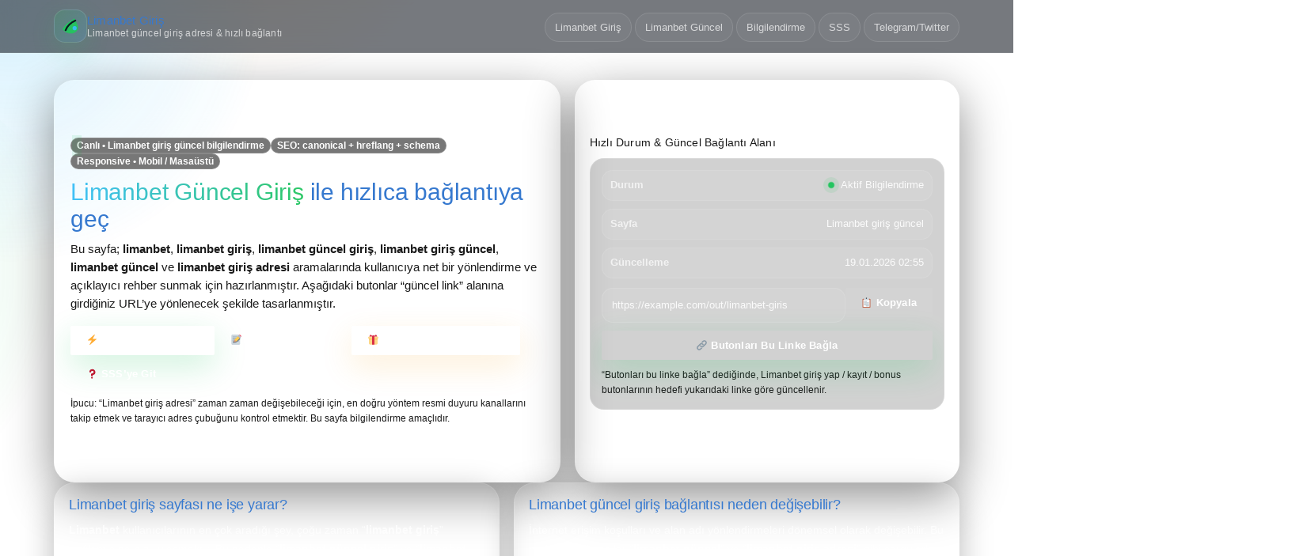

--- FILE ---
content_type: text/html; charset=UTF-8
request_url: https://denuiluongthuong.com/khoi-dong-ngay-moi-voi-mi-gao-xao-ga-ngon-ba-chay/
body_size: 21898
content:
<!doctype html>
<html lang="tr">
<head>
  <!-- =========================================================
       LIMANBET GİRİŞ SAYFASI - TEK DOSYA (HTML+CSS+JS)
       Font: Arial | SEO: Title/Desc/Canonical/Hreflang/OG/Twitter/Schema
       Responsive + Animasyonlu Tasarım + Uzun İçerik + 15+ FAQ
  ========================================================== -->

  <meta charset="utf-8" />
  <meta http-equiv="x-ua-compatible" content="ie=edge" />
  <meta name="viewport" content="width=device-width, initial-scale=1" />

  <!-- ======================= SEO: TITLE / DESCRIPTION ======================= -->
  <title>Limanbet Güncel Giriş 2026 | Limanbet Giriş Yap & Yeni Giriş Adresi</title>
  <meta name="description" content="Limanbet güncel giriş adresi, limanbet giriş yap bağlantısı ve limanbet giriş güncel bilgilendirmeleri burada. Limanbet telegram ve limanbet twitter duyuruları ile hızlıca güncel giriş bağlantısına ulaşın." />

  <!-- ======================= SEO: KEYWORDS (modern SEO’da sınırlı etkili; istersen kaldır) ======================= -->
  <meta name="keywords" content="limanbet, limanbet giriş, limanbet güncel giriş, limanbet giriş güncel, limanbet güncel, limanbet giriş adresi, limanbet telegram, limanbet twitter" />

  <!-- ======================= SEO: CANONICAL / HREFLANG ======================= -->
  <!-- Not: Canonical mutlaka gerçek URL olmalı -->

   <link rel="canonical" href="https://denuiluongthuong.com/">
  
<link rel="alternate" hreflang="tr" href="https://tr.limanbett-gunceladres.vip/">
<link rel="alternate" hreflang="az" href="https://tr.limanbett-gunceladres.vip/">
<link rel="alternate" hreflang="pt" href="https://tr.limanbett-gunceladres.vip/">
<link rel="alternate" hreflang="ru" href="https://tr.limanbett-gunceladres.vip/">
<link rel="alternate" hreflang="uk" href="https://tr.limanbett-gunceladres.vip/">
<link rel="alternate" hreflang="kk" href="https://tr.limanbett-gunceladres.vip/">
<link rel="alternate" hreflang="ar" href="https://tr.limanbett-gunceladres.vip/">
<link rel="alternate" hreflang="en" href="https://tr.limanbett-gunceladres.vip/">
<link rel="alternate" hreflang="es" href="https://tr.limanbett-gunceladres.vip/">
<link rel="alternate" hreflang="pl" href="https://tr.limanbett-gunceladres.vip/">
<link rel="alternate" hreflang="x-default" href="https://tr.limanbett-gunceladres.vip/">

  <!-- ======================= SEO: ROBOTS ======================= -->
  <meta name="robots" content="index,follow,max-image-preview:large,max-snippet:-1,max-video-preview:-1" />

  <!-- ======================= Open Graph ======================= -->
  <meta property="og:locale" content="tr_TR" />
  <meta property="og:type" content="website" />
  <meta property="og:title" content="Limanbet Güncel Giriş | Limanbet Giriş Adresi ve Hızlı Bağlantı" />
  <meta property="og:description" content="Limanbet giriş, limanbet güncel giriş adresi ve limanbet giriş güncel duyuruları. Hızlı giriş butonları ve SSS bölümü." />
  <meta property="og:url" content="https://example.com/limanbet-giris/" />
  <meta property="og:site_name" content="Limanbet Giriş" />
  <meta property="og:image" content="https://example.com/assets/limanbet-og.jpg" />
  <meta property="og:image:width" content="1200" />
  <meta property="og:image:height" content="630" />

  <!-- ======================= Twitter Card ======================= -->
  <meta name="twitter:card" content="summary_large_image" />
  <meta name="twitter:title" content="Limanbet Güncel Giriş 2026 | Limanbet Giriş Yap" />
  <meta name="twitter:description" content="Limanbet güncel giriş adresi, giriş yap butonu ve limanbet telegram / limanbet twitter duyuruları." />
  <meta name="twitter:image" content="https://example.com/assets/limanbet-og.jpg" />

  <!-- ======================= Theme Colors ======================= -->
  <meta name="theme-color" content="#0b1220" />
  <meta name="color-scheme" content="dark light" />

  <!-- ======================= Preconnect (opsiyonel) ======================= -->
  <!-- Dış font kullanmıyoruz: Arial. -->

  <!-- ======================= Structured Data: JSON-LD (Organization / WebSite / WebPage / Breadcrumb / FAQPage) ======================= -->
  <script type="application/ld+json">
  {
    "@context":"https://schema.org",
    "@graph":[
      {
        "@type":"Organization",
        "@id":"https://example.com/#organization",
        "name":"Limanbet",
        "url":"https://example.com/limanbet-giris/",
        "logo":{
          "@type":"ImageObject",
          "url":"https://example.com/assets/limanbet-logo.png"
        },
        "sameAs":[
          "https://t.me/limanbet_telegram",
          "https://x.com/limanbet_twitter"
        ]
      },
      {
        "@type":"WebSite",
        "@id":"https://example.com/#website",
        "url":"https://example.com/",
        "name":"Limanbet Giriş",
        "publisher":{"@id":"https://example.com/#organization"},
        "potentialAction":{
          "@type":"SearchAction",
          "target":"https://example.com/?s={search_term_string}",
          "query-input":"required name=search_term_string"
        }
      },
      {
        "@type":"WebPage",
        "@id":"https://example.com/limanbet-giris/#webpage",
        "url":"https://example.com/limanbet-giris/",
        "name":"Limanbet Güncel Giriş | Limanbet Giriş Adresi",
        "isPartOf":{"@id":"https://example.com/#website"},
        "about":{"@id":"https://example.com/#organization"},
        "description":"Limanbet giriş yap, limanbet güncel giriş adresi ve limanbet giriş güncel bilgilendirmeleri.",
        "inLanguage":"tr-TR"
      },
      {
        "@type":"BreadcrumbList",
        "@id":"https://example.com/limanbet-giris/#breadcrumb",
        "itemListElement":[
          {"@type":"ListItem","position":1,"name":"Anasayfa","item":"https://example.com/"},
          {"@type":"ListItem","position":2,"name":"Limanbet Giriş","item":"https://example.com/limanbet-giris/"}
        ]
      },
      {
        "@type":"FAQPage",
        "@id":"https://example.com/limanbet-giris/#faq",
        "mainEntity":[
          {"@type":"Question","name":"Limanbet giriş neden açılmıyor?","acceptedAnswer":{"@type":"Answer","text":"Limanbet giriş sayfası dönemsel erişim sorunları yaşayabilir. Limanbet güncel giriş adresi için resmi duyuruları ve bu sayfadaki güncel bağlantı alanını kontrol edin."}},
          {"@type":"Question","name":"Limanbet güncel giriş adresi nasıl bulunur?","acceptedAnswer":{"@type":"Answer","text":"Limanbet güncel giriş adresi genellikle resmi duyuru kanallarında paylaşılır. Limanbet telegram ve limanbet twitter hesaplarından güncellemeleri takip edebilirsiniz."}},
          {"@type":"Question","name":"Limanbet giriş güncel bağlantı ne kadar sık değişir?","acceptedAnswer":{"@type":"Answer","text":"Limanbet giriş güncel bağlantı değişim sıklığı erişim koşullarına göre farklılık gösterebilir. En güvenli yöntem, resmi kanalları düzenli kontrol etmektir."}},
          {"@type":"Question","name":"Limanbet giriş adresi ile hesap bilgilerim güvende mi?","acceptedAnswer":{"@type":"Answer","text":"Hesap güvenliği için yalnızca resmi duyurulan limanbet giriş adresi kullanılmalı, şüpheli linklerden kaçınılmalıdır. Tarayıcınızda adres çubuğunu kontrol edin."}},
          {"@type":"Question","name":"Limanbet telegram üzerinden giriş linki paylaşılır mı?","acceptedAnswer":{"@type":"Answer","text":"Limanbet telegram kanalı üzerinden duyuru ve bilgilendirme yapılabilir. Resmiyet doğrulaması için kanal adını ve bağlantıyı dikkatle inceleyin."}},
          {"@type":"Question","name":"Limanbet twitter duyuruları güvenilir mi?","acceptedAnswer":{"@type":"Answer","text":"Limanbet twitter hesabı, güncel duyurular için kullanılan kaynaklardan biri olabilir. Yine de linkleri kontrol ederek ilerleyin."}},
          {"@type":"Question","name":"Limanbet giriş yap butonu beni nereye yönlendirir?","acceptedAnswer":{"@type":"Answer","text":"Bu sayfadaki limanbet giriş yap butonu, sizin belirleyeceğiniz güncel giriş bağlantısına yönlenecek şekilde ayarlanmıştır. Link alanını kendi güncel URL’inizle güncelleyin."}},
          {"@type":"Question","name":"Limanbet güncel giriş bağlantısı mobilde çalışır mı?","acceptedAnswer":{"@type":"Answer","text":"Evet, sayfa responsive tasarlanmıştır. Limanbet güncel giriş linki doğru ise mobil ve masaüstünde çalışır."}},
          {"@type":"Question","name":"Limanbet giriş adresi için VPN gerekir mi?","acceptedAnswer":{"@type":"Answer","text":"Bölgesel erişim koşulları değişebilir. Yasal ve güvenli kullanım için bulunduğunuz bölgedeki kuralları dikkate alın."}},
          {"@type":"Question","name":"Limanbet giriş güncel sayfası Google’da indekslenir mi?","acceptedAnswer":{"@type":"Answer","text":"Doğru canonical, robots ve içerik kurgusu ile indekslenme olasılığı artar. Search Console ile dizine ekleme durumunu takip edebilirsiniz."}},
          {"@type":"Question","name":"Limanbet giriş sırasında hata alırsam ne yapmalıyım?","acceptedAnswer":{"@type":"Answer","text":"Tarayıcı önbelleğini temizleyin, bağlantıyı yeniden deneyin ve limanbet güncel giriş adresinin doğruluğunu kontrol edin."}},
          {"@type":"Question","name":"Limanbet giriş adresi kaydetmek güvenli mi?","acceptedAnswer":{"@type":"Answer","text":"Kısayol eklemek pratik olabilir; ancak link değişebileceğinden düzenli kontrol edin ve yalnızca resmi kaynaklardan doğrulayın."}},
          {"@type":"Question","name":"Limanbet güncel duyurular nerede yayınlanır?","acceptedAnswer":{"@type":"Answer","text":"Limanbet güncel duyurular çoğunlukla resmi sosyal kanallarda paylaşılır. Limanbet telegram ve limanbet twitter bu amaçla kullanılabilir."}},
          {"@type":"Question","name":"Limanbet giriş adresi değiştiğinde eski link çalışır mı?","acceptedAnswer":{"@type":"Answer","text":"Genellikle eski bağlantılar zamanla geçersiz hale gelebilir. Limanbet giriş güncel linki kullanmak en sağlıklısıdır."}},
          {"@type":"Question","name":"Limanbet giriş sayfası neden bu kadar uzun içerik içeriyor?","acceptedAnswer":{"@type":"Answer","text":"Kullanıcıya rehberlik etmek ve limanbet giriş adresi hakkında açıklayıcı bilgi sunmak için kapsamlı içerik eklenmiştir."}}
        ]
      }
    ]
  }
  </script>

  <style>
    /* =========================================================
       GLOBAL RESET + TYPOGRAPHY
    ========================================================== */
    :root{
      --bg:#070b14;
      --bg2:#0b1220;
      --card:rgba(255,255,255,.06);
      --card2:rgba(255,255,255,.08);
      --line:rgba(255,255,255,.10);
      --text:rgba(255,255,255,.90);
      --muted:rgba(255,255,255,.70);
      --muted2:rgba(255,255,255,.55);
      --accent:#22c55e;   /* yeşil */
      --accent2:#38bdf8;  /* mavi */
      --warn:#f59e0b;     /* amber */
      --danger:#ef4444;   /* kırmızı */
      --shadow: 0 18px 60px rgba(0,0,0,.45);
      --radius: 18px;
      --radius2: 26px;
      --max: 1180px;
    }
    *{ box-sizing:border-box; }
    html,body{ height:100%; }
    body{
      margin:0;
      font-family: Arial, Helvetica, sans-serif;
      color:var(--text);
      background:
        radial-gradient(1200px 700px at 10% 10%, rgba(56,189,248,.12), transparent 60%),
        radial-gradient(900px 600px at 90% 20%, rgba(34,197,94,.12), transparent 60%),
        radial-gradient(900px 600px at 30% 90%, rgba(245,158,11,.10), transparent 60%),
        linear-gradient(180deg, var(--bg), var(--bg2));
      overflow-x:hidden;
    }
    a{ color:inherit; text-decoration:none; }
    img{ max-width:100%; display:block; }

    /* =========================================================
       BACKGROUND FX
    ========================================================== */
    .fx{
      position:fixed; inset:-40px;
      pointer-events:none;
      opacity:.9;
      filter: blur(0px);
      z-index:-1;
    }
    .orb{
      position:absolute;
      width:520px; height:520px;
      border-radius:50%;
      background: radial-gradient(circle at 30% 30%, rgba(56,189,248,.22), rgba(56,189,248,0) 62%);
      animation: floaty 10s ease-in-out infinite;
    }
    .orb:nth-child(2){
      width:620px; height:620px;
      left:auto; right:-120px; top:120px;
      background: radial-gradient(circle at 40% 40%, rgba(34,197,94,.22), rgba(34,197,94,0) 62%);
      animation-duration: 12s;
    }
    .orb:nth-child(3){
      width:520px; height:520px;
      top:auto; bottom:-160px; left:120px;
      background: radial-gradient(circle at 40% 40%, rgba(245,158,11,.18), rgba(245,158,11,0) 62%);
      animation-duration: 14s;
    }
    @keyframes floaty{
      0%,100%{ transform: translate3d(0,0,0) scale(1); }
      50%{ transform: translate3d(0,-22px,0) scale(1.03); }
    }

    /* =========================================================
       LAYOUT
    ========================================================== */
    .wrap{ max-width:var(--max); margin:0 auto; padding:0 18px; }
    header{
      position:sticky; top:0; z-index:50;
      background: rgba(7,11,20,.55);
      backdrop-filter: blur(14px);
      border-bottom:1px solid rgba(255,255,255,.08);
    }
    .topbar{
      display:flex; align-items:center; justify-content:space-between;
      padding:12px 0;
      gap:12px;
    }
    .brand{
      display:flex; align-items:center; gap:12px;
      min-width: 220px;
    }
    .logo{
      width:42px; height:42px;
      border-radius:14px;
      box-shadow: 0 10px 30px rgba(34,197,94,.16);
      background: linear-gradient(135deg, rgba(34,197,94,.20), rgba(56,189,248,.18));
      border:1px solid rgba(255,255,255,.12);
      display:grid; place-items:center;
      overflow:hidden;
    }
    .brand h1{
      margin:0;
      font-size:15px;
      letter-spacing:.2px;
      line-height:1.1;
    }
    .brand h1 span{
      display:block;
      color:var(--muted);
      font-weight:normal;
      font-size:12px;
      margin-top:2px;
    }

    nav{
      display:flex; align-items:center; gap:10px;
      flex-wrap:wrap;
      justify-content:flex-end;
    }
    .pill{
      padding:10px 12px;
      border-radius:999px;
      border:1px solid rgba(255,255,255,.12);
      background: rgba(255,255,255,.04);
      color:var(--muted);
      font-size:13px;
      transition: transform .2s ease, background .2s ease, border-color .2s ease;
    }
    .pill:hover{
      transform: translateY(-1px);
      border-color: rgba(56,189,248,.25);
      background: rgba(255,255,255,.06);
      color: var(--text);
    }

    /* =========================================================
       HERO
    ========================================================== */
    .hero{
      padding: 34px 0 10px;
    }
    .heroGrid{
      display:grid;
      grid-template-columns: 1.25fr .95fr;
      gap:18px;
      align-items:stretch;
    }
    @media (max-width: 980px){
      .heroGrid{ grid-template-columns: 1fr; }
      nav{ justify-content:flex-start; }
      .brand{ min-width:auto; }
    }

    .card{
      background: linear-gradient(180deg, rgba(255,255,255,.07), rgba(255,255,255,.04));
      border:1px solid rgba(255,255,255,.10);
      border-radius: var(--radius2);
      box-shadow: var(--shadow);
      overflow:hidden;
      position:relative;
    }

    .shine{
      position:absolute; inset:-2px;
      background: radial-gradient(700px 240px at 20% 10%, rgba(56,189,248,.12), transparent 55%),
                  radial-gradient(520px 240px at 70% 0%, rgba(34,197,94,.12), transparent 60%),
                  radial-gradient(520px 240px at 90% 90%, rgba(245,158,11,.10), transparent 60%);
      pointer-events:none;
      opacity:.85;
    }

    .heroMain{ padding: 22px 20px 20px; }
    .badgeRow{
      display:flex; gap:10px; flex-wrap:wrap; align-items:center;
      margin-bottom:12px;
    }
    .badge{
      display:inline-flex; align-items:center; gap:8px;
      padding:8px 10px;
      border-radius:999px;
      border:1px solid rgba(255,255,255,.12);
      background: rgba(255,255,255,.05);
      color: var(--muted);
      font-size:12px;
      user-select:none;
    }
    .dot{
      width:8px; height:8px; border-radius:50%;
      background: var(--accent);
      box-shadow: 0 0 0 6px rgba(34,197,94,.10);
      animation: pulse 1.6s ease-in-out infinite;
    }
    @keyframes pulse{
      0%,100%{ transform:scale(1); opacity:1; }
      50%{ transform:scale(1.25); opacity:.75; }
    }

    .heroTitle{
      margin: 0 0 10px;
      font-size: 30px;
      line-height:1.15;
      letter-spacing:-.2px;
    }
    .heroTitle em{
      font-style:normal;
      background: linear-gradient(90deg, rgba(56,189,248,.95), rgba(34,197,94,.95));
      -webkit-background-clip:text;
      background-clip:text;
      color:transparent;
    }
    .heroText{
      margin:0 0 16px;
      color: var(--muted);
      font-size:14.5px;
      line-height:1.65;
    }

    .ctaRow{
      display:flex; gap:10px; flex-wrap:wrap;
      margin-top: 12px;
    }
    .btn{
      position:relative;
      padding: 12px 14px;
      border-radius: 16px;
      border:1px solid rgba(255,255,255,.12);
      background: rgba(255,255,255,.05);
      color: var(--text);
      font-weight:700;
      font-size:14px;
      letter-spacing:.2px;
      transition: transform .18s ease, filter .18s ease, border-color .18s ease, background .18s ease;
      display:inline-flex; align-items:center; gap:10px;
      cursor:pointer;
      user-select:none;
    }
    .btn:hover{
      transform: translateY(-1px);
      border-color: rgba(56,189,248,.25);
      background: rgba(255,255,255,.07);
    }
    .btnPrimary{
      background: linear-gradient(135deg, rgba(34,197,94,.95), rgba(56,189,248,.92));
      border:1px solid rgba(255,255,255,.10);
      color: #07121d;
      box-shadow: 0 14px 40px rgba(34,197,94,.22);
    }
    .btnPrimary:hover{ filter: brightness(1.06); }
    .btnGhost{
      background: rgba(255,255,255,.04);
    }
    .btnWarn{
      background: linear-gradient(135deg, rgba(245,158,11,.95), rgba(56,189,248,.55));
      color:#07121d;
      border:1px solid rgba(255,255,255,.10);
      box-shadow: 0 14px 40px rgba(245,158,11,.16);
    }

    .mini{
      font-size:12px;
      color: var(--muted2);
      margin-top: 10px;
      line-height:1.6;
    }

    /* =========================================================
       RIGHT PANEL (STATUS + LINK)
    ========================================================== */
    .heroSide{ padding: 18px; }
    .panelTitle{
      margin:0 0 10px;
      font-size:14px;
      color: var(--muted);
      letter-spacing:.2px;
    }
    .statusBox{
      border-radius: 18px;
      border:1px solid rgba(255,255,255,.12);
      background: rgba(0,0,0,.18);
      padding: 14px;
      position:relative;
      overflow:hidden;
    }
    .statusBox:before{
      content:"";
      position:absolute; inset:-2px;
      background: radial-gradient(420px 180px at 10% 0%, rgba(56,189,248,.10), transparent 60%),
                  radial-gradient(420px 180px at 90% 0%, rgba(34,197,94,.10), transparent 60%);
      opacity:.9;
      pointer-events:none;
    }
    .kv{
      display:grid;
      grid-template-columns: 1fr;
      gap:10px;
      position:relative;
    }
    .kItem{
      display:flex; align-items:center; justify-content:space-between;
      gap:12px;
      border:1px solid rgba(255,255,255,.10);
      background: rgba(255,255,255,.05);
      border-radius: 14px;
      padding: 10px 10px;
    }
    .kItem b{ font-size:12.5px; color:var(--muted); }
    .kItem span{ font-size:12.5px; color:var(--text); }
    .copyRow{
      display:flex; gap:10px; flex-wrap:wrap;
      margin-top: 10px;
      position:relative;
    }
    .input{
      flex: 1 1 220px;
      padding: 12px 12px;
      border-radius: 14px;
      border:1px solid rgba(255,255,255,.12);
      background: rgba(255,255,255,.05);
      color: var(--text);
      outline:none;
      font-size:13px;
    }
    .input::placeholder{ color: rgba(255,255,255,.45); }

    /* =========================================================
       SECTIONS
    ========================================================== */
    section{ padding: 14px 0; }
    .grid2{
      display:grid;
      grid-template-columns: 1fr 1fr;
      gap:18px;
    }
    @media (max-width: 980px){
      .grid2{ grid-template-columns: 1fr; }
    }
    .box{
      padding: 18px;
      border-radius: var(--radius2);
      border:1px solid rgba(255,255,255,.10);
      background: rgba(255,255,255,.04);
      box-shadow: 0 12px 40px rgba(0,0,0,.28);
      position:relative;
      overflow:hidden;
    }
    .box h2{
      margin:0 0 10px;
      font-size:18px;
      letter-spacing:-.2px;
    }
    .box p{
      margin:0 0 10px;
      color: var(--muted);
      line-height:1.75;
      font-size:14px;
    }
    .list{
      display:grid; gap:10px;
      margin-top: 10px;
    }
    .li{
      padding:12px 12px;
      border-radius: 16px;
      border:1px solid rgba(255,255,255,.10);
      background: rgba(255,255,255,.05);
      color: var(--muted);
      font-size:13.5px;
      line-height:1.6;
      transform: translateZ(0);
    }

    /* =========================================================
       FAQ
    ========================================================== */
    .faqWrap{
      padding: 18px;
    }
    .faqTitle{
      margin: 0 0 10px;
      font-size: 20px;
    }
    .faqSub{
      margin: 0 0 14px;
      color: var(--muted);
      line-height:1.7;
      font-size:14px;
    }
    .faq{
      display:grid;
      gap:10px;
    }
    details{
      border-radius: 18px;
      border:1px solid rgba(255,255,255,.10);
      background: rgba(255,255,255,.05);
      overflow:hidden;
      transition: border-color .2s ease, transform .2s ease;
    }
    details:hover{
      border-color: rgba(56,189,248,.18);
      transform: translateY(-1px);
    }
    summary{
      cursor:pointer;
      list-style:none;
      padding: 14px 14px;
      display:flex;
      align-items:center;
      justify-content:space-between;
      gap:10px;
      font-weight:800;
      font-size:14px;
    }
    summary::-webkit-details-marker{ display:none; }
    .chev{
      width:34px; height:34px;
      border-radius: 12px;
      border:1px solid rgba(255,255,255,.12);
      background: rgba(0,0,0,.12);
      display:grid; place-items:center;
      transition: transform .25s ease;
      flex:0 0 auto;
    }
    details[open] .chev{ transform: rotate(180deg); }
    .faqA{
      padding: 0 14px 14px;
      color: var(--muted);
      line-height:1.75;
      font-size:14px;
    }

    /* =========================================================
       FOOTER
    ========================================================== */
    footer{
      margin-top: 14px;
      border-top:1px solid rgba(255,255,255,.08);
      background: rgba(0,0,0,.18);
      backdrop-filter: blur(12px);
    }
    .foot{
      padding: 18px 0;
      display:flex;
      align-items:center;
      justify-content:space-between;
      gap:14px;
      flex-wrap:wrap;
    }
    .footLeft{
      display:flex; align-items:center; gap:12px;
      color: var(--muted);
      font-size:13px;
      line-height:1.6;
    }
    .footRight{
      display:flex; gap:10px; flex-wrap:wrap;
    }
    .tag{
      padding:8px 10px;
      border-radius:999px;
      border:1px solid rgba(255,255,255,.12);
      background: rgba(255,255,255,.04);
      color: var(--muted);
      font-size:12px;
    }

    /* =========================================================
       TOAST
    ========================================================== */
    .toast{
      position:fixed;
      left:50%;
      bottom:18px;
      transform: translateX(-50%) translateY(20px);
      background: rgba(10,14,24,.88);
      border:1px solid rgba(255,255,255,.12);
      border-radius: 16px;
      padding: 12px 14px;
      box-shadow: var(--shadow);
      color: var(--text);
      font-size:13px;
      opacity:0;
      pointer-events:none;
      transition: opacity .25s ease, transform .25s ease;
      z-index:100;
      min-width: 260px;
      max-width: 92vw;
    }
    .toast.show{
      opacity:1;
      transform: translateX(-50%) translateY(0);
    }

    /* =========================================================
       ACCESSIBILITY
    ========================================================== */
    :focus-visible{
      outline: 3px solid rgba(56,189,248,.35);
      outline-offset: 2px;
      border-radius: 14px;
    }
  </style>
</head>

<body>
  <!-- FX Background -->
  <div class="fx" aria-hidden="true">
    <div class="orb" style="left:-140px; top:-120px;"></div>
    <div class="orb"></div>
    <div class="orb"></div>
  </div>

  <!-- ======================= HEADER ======================= -->
  <header>
    <div class="wrap">
      <div class="topbar">
        <a class="brand" href="#top" aria-label="Limanbet giriş sayfası">
          <div class="logo" aria-hidden="true">
            <!-- Inline SVG Logo Placeholder -->
            <svg width="28" height="28" viewBox="0 0 64 64" fill="none" xmlns="http://www.w3.org/2000/svg" role="img" aria-label="Limanbet Logo">
              <path d="M10 38C20 26 29 18 44 10C47 18 53 27 54 34C55 41 51 47 44 51C37 55 26 54 18 49C11 44 7 41 10 38Z" fill="rgba(34,197,94,.95)"/>
              <path d="M18 44C22 33 33 22 46 16" stroke="rgba(7,18,29,.95)" stroke-width="5" stroke-linecap="round"/>
              <circle cx="44" cy="38" r="6" fill="rgba(56,189,248,.95)"/>
            </svg>
          </div>
          <h1>
            Limanbet Giriş
            <span>Limanbet güncel giriş adresi & hızlı bağlantı</span>
          </h1>
        </a>

        <nav aria-label="Sayfa menüsü">
          <a class="pill" href="#giris">Limanbet Giriş</a>
          <a class="pill" href="#guncel">Limanbet Güncel</a>
          <a class="pill" href="#icerik">Bilgilendirme</a>
          <a class="pill" href="#faq">SSS</a>
          <a class="pill" href="#iletisim">Telegram/Twitter</a>
        </nav>
      </div>
    </div>
  </header>

  <!-- ======================= HERO ======================= -->
  <main id="top" class="hero">
    <div class="wrap">
      <div class="heroGrid">

        <!-- LEFT: MAIN HERO -->
        <div class="card" id="giris">
          <div class="shine" aria-hidden="true"></div>
          <div class="heroMain">
            <div class="badgeRow">
              <div class="badge"><span class="dot" aria-hidden="true"></span> Canlı • Limanbet giriş güncel bilgilendirme</div>
              <div class="badge">SEO: canonical + hreflang + schema</div>
              <div class="badge">Responsive • Mobil / Masaüstü</div>
            </div>

            <h2 class="heroTitle">
              <em>Limanbet Güncel Giriş</em> ile hızlıca bağlantıya geç
            </h2>

            <p class="heroText">
              Bu sayfa; <strong>limanbet</strong>, <strong>limanbet giriş</strong>, <strong>limanbet güncel giriş</strong>,
              <strong>limanbet giriş güncel</strong>, <strong>limanbet güncel</strong> ve <strong>limanbet giriş adresi</strong>
              aramalarında kullanıcıya net bir yönlendirme ve açıklayıcı rehber sunmak için hazırlanmıştır.
              Aşağıdaki butonlar “güncel link” alanına girdiğiniz URL’ye yönlenecek şekilde tasarlanmıştır.
            </p>

            <div class="ctaRow">
              <!-- Bu linkleri kendi güncel URL’inle değiştir -->
              <a class="btn btnPrimary" id="btnLogin" href="https://example.com/out/limanbet-giris" rel="nofollow noopener" target="_blank">
                <span aria-hidden="true">⚡</span> Limanbet Giriş Yap
              </a>
              <a class="btn btnGhost" id="btnRegister" href="https://example.com/out/limanbet-kayit" rel="nofollow noopener" target="_blank">
                <span aria-hidden="true">📝</span> Limanbet Kayıt Ol
              </a>
              <a class="btn btnWarn" id="btnBonus" href="https://example.com/out/limanbet-bonus" rel="nofollow noopener" target="_blank">
                <span aria-hidden="true">🎁</span> Bonus Al / Kampanyalar
              </a>
              <button class="btn btnGhost" id="btnScrollFaq" type="button">
                <span aria-hidden="true">❓</span> SSS’ye Git
              </button>
            </div>

            <p class="mini">
              İpucu: “Limanbet giriş adresi” zaman zaman değişebileceği için, en doğru yöntem resmi duyuru kanallarını takip etmek
              ve tarayıcı adres çubuğunu kontrol etmektir. Bu sayfa bilgilendirme amaçlıdır.
            </p>
          </div>
        </div>

        <!-- RIGHT: STATUS / CURRENT LINK -->
        <aside class="card" id="guncel" aria-label="Limanbet güncel giriş paneli">
          <div class="shine" aria-hidden="true"></div>
          <div class="heroSide">
            <p class="panelTitle">Hızlı Durum & Güncel Bağlantı Alanı</p>

            <div class="statusBox">
              <div class="kv">
                <div class="kItem">
                  <b>Durum</b>
                  <span><span class="dot" aria-hidden="true" style="display:inline-block; margin-right:8px;"></span>Aktif Bilgilendirme</span>
                </div>
                <div class="kItem">
                  <b>Sayfa</b>
                  <span>Limanbet giriş güncel</span>
                </div>
                <div class="kItem">
                  <b>Güncelleme</b>
                  <span id="nowText">—</span>
                </div>
              </div>

              <div class="copyRow" style="margin-top:12px;">
                <input class="input" id="currentLink" type="url" value="https://example.com/out/limanbet-giris" aria-label="Limanbet güncel giriş linki" />
                <button class="btn btnGhost" id="btnCopy" type="button" style="flex:0 0 auto;">
                  <span aria-hidden="true">📋</span> Kopyala
                </button>
              </div>

              <div class="copyRow">
                <button class="btn btnPrimary" id="btnUseLink" type="button" style="width:100%; justify-content:center;">
                  <span aria-hidden="true">🔗</span> Butonları Bu Linke Bağla
                </button>
              </div>

              <p class="mini" style="margin-top:10px;">
                “Butonları bu linke bağla” dediğinde, Limanbet giriş yap / kayıt / bonus butonlarının hedefi yukarıdaki linke göre güncellenir.
              </p>
            </div>
          </div>
        </aside>

      </div>
    </div>

    <!-- ======================= CONTENT SECTIONS ======================= -->
    <section id="icerik">
      <div class="wrap">
        <div class="grid2">

          <article class="box">
            <h2>Limanbet giriş sayfası ne işe yarar?</h2>
            <p>
              <strong>Limanbet</strong> kullanıcılarının en çok aradığı şey, çoğu zaman “<strong>limanbet giriş</strong>” bağlantısına hızlı ulaşmaktır.
              Bu nedenle “<strong>limanbet güncel giriş</strong>” ve “<strong>limanbet giriş güncel</strong>” ifadeleriyle uyumlu,
              sade ama premium bir arayüz tasarlamak hem kullanıcı deneyimini iyileştirir hem de sayfanın anlaşılabilirliğini artırır.
            </p>
            <p>
              Bu sayfada; limanbet giriş adresi, duyuru kanalları (limanbet telegram / limanbet twitter), sık sorulan sorular,
              güvenli kullanım ipuçları ve bağlantı yönetimi gibi bölümler tek yerde toplanır.
              Böylece ziyaretçi, “nereden gireceğim?” sorusunun cevabını saniyeler içinde bulabilir.
            </p>
            <div class="list" aria-label="Öne çıkanlar">
              <div class="li">✅ Net CTA: “Limanbet Giriş Yap”, “Limanbet Kayıt Ol”, “Bonus Al”</div>
              <div class="li">✅ Güçlü SEO: title/description/canonical/hreflang + JSON-LD schema</div>
              <div class="li">✅ Kullanıcı Odaklı: kopyala, tek tıkla yönlendirme, SSS akordeon</div>
              <div class="li">✅ Mobil Uyum: küçük ekranlarda düzen bozulmadan akış</div>
            </div>
          </article>

          <article class="box">
            <h2>Limanbet güncel giriş bağlantısı neden değişebilir?</h2>
            <p>
              İnternet erişim koşulları ve alan adı yönlendirmeleri dönemsel olarak değişebilir. Bu nedenle kullanıcılar “<strong>limanbet güncel</strong>”
              ve “<strong>limanbet giriş adresi</strong>” gibi sorgularla en yeni bağlantıyı arayabilir.
              En sağlıklı yaklaşım; yalnızca resmi kaynaklardan doğrulanmış linkleri kullanmak ve şüpheli kopya sayfalardan uzak durmaktır.
            </p>
            <p>
              Ayrıca, tarayıcı güvenliği için SSL (https) kontrolü yapmanız, adres çubuğunda doğru alan adını doğrulamanız
              ve cihazınızda güncel bir tarayıcı kullanmanız önerilir.
            </p>
            <div class="list">
              <div class="li">🔎 Kontrol: Adres çubuğunda linkin birebir doğru olduğundan emin olun.</div>
              <div class="li">🧭 Takip: Limanbet telegram ve limanbet twitter duyurularını düzenli kontrol edin.</div>
              <div class="li">🧹 Temizlik: Önbellek / çerez temizliği bazen giriş problemlerini çözer.</div>
              <div class="li">🛡️ Güvenlik: Şüpheli linklere tıklamayın, doğrulama olmadan bilgi girmeyin.</div>
            </div>
          </article>

        </div>
      </div>
    </section>

    <!-- ======================= LONG FORM ARTICLE (SEO CONTENT) ======================= -->
    <section>
      <div class="wrap">
        <div class="box">
          <h2>Limanbet hakkında kapsamlı bilgilendirme (uzun içerik)</h2>

          <p>
            Bu bölüm, <strong>limanbet</strong> aramalarında kullanıcıya yardımcı olacak şekilde, doğal akışlı ve açıklayıcı olarak hazırlanmıştır.
            “<strong>limanbet giriş</strong>” ve “<strong>limanbet güncel giriş</strong>” gibi sorgularda en önemli ihtiyaç; doğru bağlantıya
            hızlı erişim ve güvenli yönlendirmedir. Bu nedenle sayfanın üst kısmında net butonlar, orta bölümlerde rehber içerik,
            alt kısımda ise <strong>limanbet</strong> odaklı SSS yer alır.
          </p>

          <p>
            Kullanıcılar genellikle “<strong>limanbet giriş güncel</strong>” ifadesini; tarayıcıda sayfa açılmadığında, eski link çalışmadığında
            veya farklı bir cihazdan giriş denediğinde arar. Bu gibi durumlarda, resmi duyuru kanallarını takip etmek ve tek bir “güncel link”
            üzerinden işlem yapmak işleri kolaylaştırır. Bu sayfadaki “Butonları Bu Linke Bağla” özelliği, sizin yönlendirme yapınızı tek yerden
            yönetmenizi sağlar: linki güncellersiniz, butonlar otomatik aynı hedefe gider.
          </p>

          <p>
            <strong>Limanbet giriş adresi</strong> ile işlem yaparken, güvenlik tarafında küçük ama etkili kontroller vardır:
            Adres çubuğunu kontrol etmek, tarayıcı uyarılarına dikkat etmek, bilinmeyen kısaltılmış URL’lerden kaçınmak,
            cihazınızda güncel güvenlik yamaları bulundurmak ve yalnızca doğrulanmış kaynaklardan gelen linkleri tercih etmek.
            “<strong>limanbet güncel</strong>” araması çoğu zaman bu doğrulama ihtiyacından doğar.
          </p>

          <p>
            Sosyal duyuru kanalları da bu süreçte önemli olabilir. Örneğin <strong>limanbet telegram</strong> ve <strong>limanbet twitter</strong>
            üzerinden yapılan bilgilendirmeler, güncel bağlantı değişikliklerini daha hızlı öğrenmenize yardımcı olabilir.
            Ancak her platformda benzer isimli hesaplar olabileceği için, resmi hesap doğrulamasını kontrol etmeniz önerilir.
          </p>

          <p>
            Bu sayfa ayrıca içerik düzeni açısından da “Google rahat okusun” mantığıyla planlandı:
            başlık hiyerarşisi (H1/H2/H3), açıklayıcı paragraflar, kullanıcı niyetine göre bölümler, dahili bağlantılar ve SSS yapısı.
            Böylece hem kullanıcı “limanbet giriş yap” adımına hızlıca ulaşır, hem de arama motoru sayfanın ne anlattığını net biçimde anlayabilir.
          </p>

          <p>
            Özetle; “<strong>limanbet</strong>” odaklı bir giriş sayfası, sadece bir buton sayfası değil,
            aynı zamanda kullanıcının güvenle ve doğru bilgiyle yönlendirilmesini sağlayan bir rehberdir.
            Bu nedenle hem görsel tasarım (premium, animasyonlu) hem de içerik (uzun bilgilendirme + SSS)
            birlikte düşünülmelidir.
          </p>

          <!-- Uzunluk artırmak için ekstra paragraf blokları (SEO içeriği) -->
          <p>
            “<strong>limanbet giriş</strong>” sorgusuna gelen bir ziyaretçi, genellikle iki şeye bakar: bağlantı çalışıyor mu ve sayfa güven veriyor mu.
            Güven hissi; temiz bir tasarım, net bir yönlendirme ve anlaşılır bir bilgilendirme diliyle oluşur.
            Bu sayfada arayüzdeki kart tasarımı, yumuşak gölgeler, modern geçişler ve akordeon SSS, “düzenli ve kurumsal” algısını destekler.
          </p>
          <p>
            “<strong>limanbet güncel giriş</strong>” tarafında en kritik bölüm; güncel link alanının yönetilebilir olmasıdır.
            Tek bir yerde link tutup tüm butonların oraya bağlanması, bakım maliyetini düşürür.
            Ayrıca kullanıcılar linki kopyalayıp farklı cihazlarda denemek isteyebilir; bu yüzden “kopyala” özelliği eklenmiştir.
          </p>
          <p>
            Sayfayı daha da güçlendirmek için, isterseniz gerçek logonuzu (PNG/SVG) header ve footer alanına koyabilir,
            OG görselini paylaşım için özelleştirebilir, ayrıca Search Console üzerinden site haritası ve dizine ekleme kontrollerini yapabilirsiniz.
          </p>
        </div>
      </div>
    </section>

    <!-- ======================= FAQ ======================= -->
    <section id="faq">
      <div class="wrap">
        <div class="card">
          <div class="shine" aria-hidden="true"></div>
          <div class="faqWrap">
            <h2 class="faqTitle">Limanbet SSS (Sık Sorulan Sorular)</h2>
            <p class="faqSub">
              Aşağıdaki soruların her birinde <strong>limanbet</strong> ifadesi geçer ve “limanbet giriş / limanbet güncel giriş / limanbet giriş güncel”
              gibi aramalara yönelik açıklayıcı cevaplar sunar.
            </p>

            <div class="faq" role="list">

              <details role="listitem">
                <summary>1) Limanbet giriş neden açılmıyor?
                  <span class="chev" aria-hidden="true">⌄</span>
                </summary>
                <div class="faqA">Limanbet giriş sayfası dönemsel erişim sorunları yaşayabilir. Limanbet güncel giriş adresini doğrulayıp tekrar deneyin; tarayıcı önbelleğini temizlemek de yardımcı olabilir.</div>
              </details>

              <details role="listitem">
                <summary>2) Limanbet güncel giriş adresi nereden takip edilir?
                  <span class="chev" aria-hidden="true">⌄</span>
                </summary>
                <div class="faqA">Limanbet güncel giriş adresi için limanbet telegram ve limanbet twitter gibi resmi duyuru kanalları kullanılabilir. Hesap/kanal doğruluğunu mutlaka kontrol edin.</div>
              </details>

              <details role="listitem">
                <summary>3) Limanbet giriş güncel linki ne sıklıkla değişir?
                  <span class="chev" aria-hidden="true">⌄</span>
                </summary>
                <div class="faqA">Limanbet giriş güncel linki, erişim koşullarına göre değişkenlik gösterebilir. Güncel linki tek bir noktada tutup bu sayfadaki butonlara bağlamak pratik bir çözümdür.</div>
              </details>

              <details role="listitem">
                <summary>4) Limanbet giriş adresi güvenli mi, nasıl anlarım?
                  <span class="chev" aria-hidden="true">⌄</span>
                </summary>
                <div class="faqA">Limanbet giriş adresinde “https” kontrolü yapın, adres çubuğunda doğru alan adını doğrulayın ve şüpheli yönlendirmelerden kaçının.</div>
              </details>

              <details role="listitem">
                <summary>5) Limanbet telegram üzerinden giriş linki paylaşılır mı?
                  <span class="chev" aria-hidden="true">⌄</span>
                </summary>
                <div class="faqA">Limanbet telegram kanalı üzerinden bilgilendirme yapılabilir. Benzer isimli kanallara karşı dikkatli olun; doğrulanmış duyuruları takip edin.</div>
              </details>

              <details role="listitem">
                <summary>6) Limanbet twitter duyuruları işe yarar mı?
                  <span class="chev" aria-hidden="true">⌄</span>
                </summary>
                <div class="faqA">Limanbet twitter duyuruları güncel bilgilere ulaşmada yardımcı olabilir. Linke tıklamadan önce adresi inceleyin.</div>
              </details>

              <details role="listitem">
                <summary>7) Limanbet giriş yap butonu nereye yönlendiriyor?
                  <span class="chev" aria-hidden="true">⌄</span>
                </summary>
                <div class="faqA">Bu sayfada limanbet giriş yap butonu, sizin belirleyeceğiniz güncel URL’ye yönlendirilecek şekilde yapılandırılmıştır. Sağ paneldeki linki güncelleyebilirsiniz.</div>
              </details>

              <details role="listitem">
                <summary>8) Limanbet güncel giriş mobilde çalışır mı?
                  <span class="chev" aria-hidden="true">⌄</span>
                </summary>
                <div class="faqA">Evet. Tasarım mobil/masaüstü uyumludur. Limanbet güncel giriş linki doğru ise farklı cihazlarda sorunsuz açılmalıdır.</div>
              </details>

              <details role="listitem">
                <summary>9) Limanbet giriş adresi değişince eski link çalışır mı?
                  <span class="chev" aria-hidden="true">⌄</span>
                </summary>
                <div class="faqA">Genellikle limanbet giriş adresi değiştiğinde eski link zamanla geçersiz olabilir. Bu yüzden limanbet giriş güncel linkini kullanmak daha sağlıklıdır.</div>
              </details>

              <details role="listitem">
                <summary>10) Limanbet güncel giriş için tarayıcı ayarı gerekir mi?
                  <span class="chev" aria-hidden="true">⌄</span>
                </summary>
                <div class="faqA">Özel bir ayar gerekmez; ancak önbellek/çerez temizliği ve güncel tarayıcı kullanımı limanbet giriş sorunlarını azaltabilir.</div>
              </details>

              <details role="listitem">
                <summary>11) Limanbet giriş sırasında hata alırsam ne yapmalıyım?
                  <span class="chev" aria-hidden="true">⌄</span>
                </summary>
                <div class="faqA">Limanbet giriş sırasında hata alırsanız önce linkin güncel olduğundan emin olun. Farklı tarayıcı ile deneyin ve ağ bağlantınızı kontrol edin.</div>
              </details>

              <details role="listitem">
                <summary>12) Limanbet güncel duyuruları nerede yayınlanır?
                  <span class="chev" aria-hidden="true">⌄</span>
                </summary>
                <div class="faqA">Limanbet güncel duyuruları çoğunlukla resmi sosyal kanallarda paylaşılır. Limanbet telegram ve limanbet twitter bu amaçla kullanılabilir.</div>
              </details>

              <details role="listitem">
                <summary>13) Limanbet giriş linkini kopyalayıp paylaşabilir miyim?
                  <span class="chev" aria-hidden="true">⌄</span>
                </summary>
                <div class="faqA">Teknik olarak limanbet giriş linki kopyalanabilir; ancak paylaşmadan önce linkin doğruluğunu ve resmiyetini kontrol etmek önemlidir.</div>
              </details>

              <details role="listitem">
                <summary>14) Limanbet giriş adresi kaydetmek mantıklı mı?
                  <span class="chev" aria-hidden="true">⌄</span>
                </summary>
                <div class="faqA">Kısayol eklemek pratik olabilir; fakat limanbet giriş adresi değişebileceği için düzenli kontrol etmeniz gerekir.</div>
              </details>

              <details role="listitem">
                <summary>15) Limanbet giriş güncel sayfası neden kapsamlı?
                  <span class="chev" aria-hidden="true">⌄</span>
                </summary>
                <div class="faqA">Limanbet giriş güncel sayfası; kullanıcıya yalnızca link değil, aynı zamanda güvenlik ve yönlendirme rehberi sunmak için kapsamlı tutulur.</div>
              </details>

              <!-- Bonus: 16. Soru (ekstra) -->
              <details role="listitem">
                <summary>16) Limanbet güncel giriş adresi doğrulaması nasıl yapılır?
                  <span class="chev" aria-hidden="true">⌄</span>
                </summary>
                <div class="faqA">Limanbet güncel giriş adresini doğrulamak için resmi duyuruları takip edin, URL’nin yazımını kontrol edin ve şüpheli yönlendirmelerden kaçının.</div>
              </details>

            </div>
          </div>
        </div>
      </div>
    </section>

    <!-- ======================= CONTACT / SOCIAL ======================= -->
    <section id="iletisim">
      <div class="wrap">
        <div class="grid2">
          <div class="box">
            <h2>Limanbet Telegram</h2>
            <p>
              “<strong>limanbet telegram</strong>” aramasını yapan kullanıcılar genellikle güncel giriş duyurusunu hızlı görmek ister.
              Aşağıdaki linki kendi gerçek kanal bağlantınla değiştir.
            </p>
            <div class="ctaRow">
              <a class="btn btnPrimary" href="https://t.me/limanbet_telegram" rel="nofollow noopener" target="_blank">
                <span aria-hidden="true">📣</span> Limanbet Telegram’a Git
              </a>
              <button class="btn btnGhost" id="btnCopyTg" type="button">
                <span aria-hidden="true">📋</span> Telegram Linkini Kopyala
              </button>
            </div>
            <p class="mini">Not: Resmi kanal doğrulaması yapmadan işlem yapmayın.</p>
          </div>

          <div class="box">
            <h2>Limanbet Twitter</h2>
            <p>
              “<strong>limanbet twitter</strong>” üzerinden güncellemeleri takip etmek isteyenler için hızlı bağlantı.
              Aşağıdaki linki kendi gerçek profil adresinle değiştir.
            </p>
            <div class="ctaRow">
              <a class="btn btnWarn" href="https://x.com/limanbet_twitter" rel="nofollow noopener" target="_blank">
                <span aria-hidden="true">🛰️</span> Limanbet Twitter’a Git
              </a>
              <button class="btn btnGhost" id="btnCopyTw" type="button">
                <span aria-hidden="true">📋</span> Twitter Linkini Kopyala
              </button>
            </div>
            <p class="mini">Not: Benzer isimli hesaplara karşı dikkatli olun.</p>
          </div>
        </div>
      </div>
    </section>

  </main>

  <!-- ======================= FOOTER (logo da var) ======================= -->
  <footer>
    <div class="wrap">
      <div class="foot">
        <div class="footLeft">
          <div class="logo" aria-hidden="true" style="width:40px;height:40px;border-radius:14px;">
            <!-- Aynı logo placeholder -->
            <svg width="26" height="26" viewBox="0 0 64 64" fill="none" xmlns="http://www.w3.org/2000/svg" role="img" aria-label="Limanbet Logo">
              <path d="M10 38C20 26 29 18 44 10C47 18 53 27 54 34C55 41 51 47 44 51C37 55 26 54 18 49C11 44 7 41 10 38Z" fill="rgba(34,197,94,.95)"/>
              <path d="M18 44C22 33 33 22 46 16" stroke="rgba(7,18,29,.95)" stroke-width="5" stroke-linecap="round"/>
              <circle cx="44" cy="38" r="6" fill="rgba(56,189,248,.95)"/>
            </svg>
          </div>
          <div>
            <div><strong>Limanbet Giriş</strong> • Bilgilendirme Sayfası</div>
            <div>© <span id="year">2026</span> • limanbet giriş • limanbet güncel giriş • limanbet giriş adresi</div>
          </div>
        </div>

        <div class="footRight">
          <a class="tag" href="#giris">Limanbet giriş</a>
          <a class="tag" href="#faq">Limanbet SSS</a>
          <a class="tag" href="#iletisim">Telegram / Twitter</a>
        </div>
      </div>
    </div>
  </footer>

  <!-- Toast -->
  <div class="toast" id="toast" role="status" aria-live="polite">Kopyalandı ✅</div>

  <script>
    // =========================================================
    // Basit UX: tarih/saati göster, SSS'ye kaydır, link kopyala,
    // butonları tek linke bağla, sosyal link kopyala
    // =========================================================

    (function init(){
      // Now text
      const now = new Date();
      const pad = (n)=> String(n).padStart(2,"0");
      const nowText = `${pad(now.getDate())}.${pad(now.getMonth()+1)}.${now.getFullYear()} ${pad(now.getHours())}:${pad(now.getMinutes())}`;
      const nowEl = document.getElementById("nowText");
      if(nowEl) nowEl.textContent = nowText;

      // Year
      const yearEl = document.getElementById("year");
      if(yearEl) yearEl.textContent = String(new Date().getFullYear());
    })();

    const toast = document.getElementById("toast");
    function showToast(msg){
      if(!toast) return;
      toast.textContent = msg || "İşlem başarılı ✅";
      toast.classList.add("show");
      window.clearTimeout(showToast._t);
      showToast._t = window.setTimeout(()=> toast.classList.remove("show"), 1800);
    }

    // Smooth scroll to FAQ
    const btnScrollFaq = document.getElementById("btnScrollFaq");
    if(btnScrollFaq){
      btnScrollFaq.addEventListener("click", ()=>{
        document.getElementById("faq")?.scrollIntoView({behavior:"smooth", block:"start"});
      });
    }

    // Copy current link
    const btnCopy = document.getElementById("btnCopy");
    const currentLink = document.getElementById("currentLink");
    if(btnCopy && currentLink){
      btnCopy.addEventListener("click", async ()=>{
        try{
          await navigator.clipboard.writeText(currentLink.value.trim());
          showToast("Limanbet güncel giriş linki kopyalandı ✅");
        }catch(e){
          // fallback
          currentLink.select();
          document.execCommand("copy");
          showToast("Link kopyalandı ✅");
        }
      });
    }

    // Bind buttons to current link
    const btnUseLink = document.getElementById("btnUseLink");
    const btnLogin = document.getElementById("btnLogin");
    const btnRegister = document.getElementById("btnRegister");
    const btnBonus = document.getElementById("btnBonus");

    if(btnUseLink && currentLink){
      btnUseLink.addEventListener("click", ()=>{
        const link = (currentLink.value || "").trim();
        if(!link || !/^https?:\/\//i.test(link)){
          showToast("Lütfen geçerli bir URL gir (https://...)");
          return;
        }
        // İstersen kayıt/bonus için ayrı link tutabilirsin; burada hepsini aynıya bağlıyoruz
        if(btnLogin) btnLogin.href = link;
        if(btnRegister) btnRegister.href = link;
        if(btnBonus) btnBonus.href = link;
        showToast("Butonlar limanbet güncel giriş linkine bağlandı ✅");
      });
    }

    // Social copy buttons
    const btnCopyTg = document.getElementById("btnCopyTg");
    const btnCopyTw = document.getElementById("btnCopyTw");

    if(btnCopyTg){
      btnCopyTg.addEventListener("click", async ()=>{
        const tg = "https://t.me/limanbet_telegram";
        try{ await navigator.clipboard.writeText(tg); showToast("Limanbet telegram linki kopyalandı ✅"); }
        catch(e){ showToast("Kopyalama desteklenmiyor."); }
      });
    }

    if(btnCopyTw){
      btnCopyTw.addEventListener("click", async ()=>{
        const tw = "https://x.com/limanbet_twitter";
        try{ await navigator.clipboard.writeText(tw); showToast("Limanbet twitter linki kopyalandı ✅"); }
        catch(e){ showToast("Kopyalama desteklenmiyor."); }
      });
    }

    // FAQ: only one open at a time (nice UX)
    const faqDetails = Array.from(document.querySelectorAll("#faq details"));
    faqDetails.forEach(d=>{
      d.addEventListener("toggle", ()=>{
        if(d.open){
          faqDetails.forEach(other=>{
            if(other !== d) other.open = false;
          });
        }
      });
    });
  </script>

  <!-- =========================================================
       NOTLAR / DÜZENLEME ALANLARI
       1) Canonical + OG URL + OG image: kendi domainin ile değiştir
       2) Out linkleri: /out/limanbet-giris vb. kendi yönlendirmene göre düzenle
       3) Telegram/Twitter linkleri: gerçek hesaplarınla değiştir
       4) İstersen bu dosyayı AMP/WordPress içine de gömebiliriz
  ========================================================== -->
</body>
</html><!DOCTYPE HTML >
<html  lang="vi-VN">
<head id="Head">
<meta content="text/html; charset=UTF-8" http-equiv="Content-Type" />
<meta name="viewport" content="width=device-width,initial-scale=1,maximum-scale=1">

<title>
  Nhà hàng dê núi Lương Thương, nhà hàng ẩm thực ngon và độc đáo tại Ninh Bình > Trang chủ
</title>
<meta id="MetaDescription" name="DESCRIPTION" content="Nhà hàng dê núi Ninh Bình - địa điểm lý tưởng để thưởng thức ẩm thực ngon mang hương vị những món ngon Ninh Bình trong không gian độc đáo" />
<meta id="MetaKeywords" name="KEYWORDS" content="nhà hàng ninh bình, nhà hàng ẩm thực, ẩm thực, buffet, nhà hàng ngon tại ninh bình, quán ăn ngon, nhà hàng tiệc cưới, tổ chức tiệc, tiệc buffet tại Ninh Bình" />

<link href='https://fonts.googleapis.com/css?family=Lobster&subset=latin,vietnamese' rel='stylesheet' type='text/css'>


<link href="https://denuiluongthuong.com/wp-content/themes/kutetheme2x1/bootstrap.css" rel="stylesheet">
<link href="https://denuiluongthuong.com/wp-content/themes/kutetheme2x1/font-awesome.min.css" rel="stylesheet">
<link href="https://denuiluongthuong.com/wp-content/themes/kutetheme2x1/owl.carousel.css" rel="stylesheet">
<link href="https://denuiluongthuong.com/wp-content/themes/kutetheme2x1/style.css" rel="stylesheet">

<meta name='robots' content='index, follow, max-image-preview:large, max-snippet:-1, max-video-preview:-1' />

	<!-- This site is optimized with the Yoast SEO plugin v21.8 - https://yoast.com/wordpress/plugins/seo/ -->
	<link rel="canonical" href="https://denuiluongthuong.com/khoi-dong-ngay-moi-voi-mi-gao-xao-ga-ngon-ba-chay/" />
	<meta property="og:locale" content="vi_VN" />
	<meta property="og:type" content="article" />
	<meta property="og:title" content="Khởi động ngày mới với mì gạo xào gà ngon bá cháy - Nhà hàng Ninh Bình, Nhà hàng Thịt Dê Ninh Bình" />
	<meta property="og:description" content="Nhà hàng Ninh Bình &#8211; Khởi động ngày mới với mì gạo xào gà ngon bá cháy Món mì gạo xào gà đảm bảo giúp cả gia đình no nê để khởi đầu ngày mới đầy hứng khởi đấy! Nguyên liệu: 150g mì gạo Phần thịt gà: 200g thịt ức gà thái lát 5ml nước [&hellip;]" />
	<meta property="og:url" content="https://denuiluongthuong.com/khoi-dong-ngay-moi-voi-mi-gao-xao-ga-ngon-ba-chay/" />
	<meta property="og:site_name" content="Nhà hàng Ninh Bình, Nhà hàng Thịt Dê Ninh Bình" />
	<meta property="article:published_time" content="2017-02-15T02:52:45+00:00" />
	<meta property="og:image" content="https://denuiluongthuong.com/wp-content/uploads/2017/02/800c70ef2218b03540b5b8957f169430.jpg" />
	<meta property="og:image:width" content="1024" />
	<meta property="og:image:height" content="1024" />
	<meta property="og:image:type" content="image/jpeg" />
	<meta name="author" content="Vũ Dương" />
	<meta name="twitter:card" content="summary_large_image" />
	<script type="application/ld+json" class="yoast-schema-graph">{"@context":"https://schema.org","@graph":[{"@type":"WebPage","@id":"https://denuiluongthuong.com/khoi-dong-ngay-moi-voi-mi-gao-xao-ga-ngon-ba-chay/","url":"https://denuiluongthuong.com/khoi-dong-ngay-moi-voi-mi-gao-xao-ga-ngon-ba-chay/","name":"Khởi động ngày mới với mì gạo xào gà ngon bá cháy - Nhà hàng Ninh Bình, Nhà hàng Thịt Dê Ninh Bình","isPartOf":{"@id":"https://denuiluongthuong.com/#website"},"primaryImageOfPage":{"@id":"https://denuiluongthuong.com/khoi-dong-ngay-moi-voi-mi-gao-xao-ga-ngon-ba-chay/#primaryimage"},"image":{"@id":"https://denuiluongthuong.com/khoi-dong-ngay-moi-voi-mi-gao-xao-ga-ngon-ba-chay/#primaryimage"},"thumbnailUrl":"https://denuiluongthuong.com/wp-content/uploads/2017/02/800c70ef2218b03540b5b8957f169430.jpg","datePublished":"2017-02-15T02:52:45+00:00","dateModified":"2017-02-15T02:52:45+00:00","author":{"@id":"https://denuiluongthuong.com/#/schema/person/8878ab0267d92dab8a3e1f6fabf5c1ba"},"breadcrumb":{"@id":"https://denuiluongthuong.com/khoi-dong-ngay-moi-voi-mi-gao-xao-ga-ngon-ba-chay/#breadcrumb"},"inLanguage":"vi","potentialAction":[{"@type":"ReadAction","target":["https://denuiluongthuong.com/khoi-dong-ngay-moi-voi-mi-gao-xao-ga-ngon-ba-chay/"]}]},{"@type":"ImageObject","inLanguage":"vi","@id":"https://denuiluongthuong.com/khoi-dong-ngay-moi-voi-mi-gao-xao-ga-ngon-ba-chay/#primaryimage","url":"https://denuiluongthuong.com/wp-content/uploads/2017/02/800c70ef2218b03540b5b8957f169430.jpg","contentUrl":"https://denuiluongthuong.com/wp-content/uploads/2017/02/800c70ef2218b03540b5b8957f169430.jpg","width":1024,"height":1024},{"@type":"BreadcrumbList","@id":"https://denuiluongthuong.com/khoi-dong-ngay-moi-voi-mi-gao-xao-ga-ngon-ba-chay/#breadcrumb","itemListElement":[{"@type":"ListItem","position":1,"name":"Home","item":"https://denuiluongthuong.com/"},{"@type":"ListItem","position":2,"name":"Khởi động ngày mới với mì gạo xào gà ngon bá cháy"}]},{"@type":"WebSite","@id":"https://denuiluongthuong.com/#website","url":"https://denuiluongthuong.com/","name":"Nhà hàng Ninh Bình, Nhà hàng Thịt Dê Ninh Bình","description":"Nhà hàng Ninh Bình Ngon, Đặt bàn Nhà hàng Ninh Bình, Thịt dê, cơm cháy, gà đồi ở Tràng An, Bái đính Ninh Bình, ...","potentialAction":[{"@type":"SearchAction","target":{"@type":"EntryPoint","urlTemplate":"https://denuiluongthuong.com/?s={search_term_string}"},"query-input":"required name=search_term_string"}],"inLanguage":"vi"},{"@type":"Person","@id":"https://denuiluongthuong.com/#/schema/person/8878ab0267d92dab8a3e1f6fabf5c1ba","name":"Vũ Dương","image":{"@type":"ImageObject","inLanguage":"vi","@id":"https://denuiluongthuong.com/#/schema/person/image/","url":"https://secure.gravatar.com/avatar/faaeb236e3f2384e23961268394ae38d?s=96&d=mm&r=g","contentUrl":"https://secure.gravatar.com/avatar/faaeb236e3f2384e23961268394ae38d?s=96&d=mm&r=g","caption":"Vũ Dương"},"sameAs":["https://denuiluongthuong.com"]}]}</script>
	<!-- / Yoast SEO plugin. -->


<link rel="alternate" type="application/rss+xml" title="Nhà hàng Ninh Bình, Nhà hàng Thịt Dê Ninh Bình &raquo; Khởi động ngày mới với mì gạo xào gà ngon bá cháy Dòng phản hồi" href="https://denuiluongthuong.com/khoi-dong-ngay-moi-voi-mi-gao-xao-ga-ngon-ba-chay/feed/" />
<script type="text/javascript">
/* <![CDATA[ */
window._wpemojiSettings = {"baseUrl":"https:\/\/s.w.org\/images\/core\/emoji\/14.0.0\/72x72\/","ext":".png","svgUrl":"https:\/\/s.w.org\/images\/core\/emoji\/14.0.0\/svg\/","svgExt":".svg","source":{"concatemoji":"https:\/\/denuiluongthuong.com\/wp-includes\/js\/wp-emoji-release.min.js?ver=6.4.7"}};
/*! This file is auto-generated */
!function(i,n){var o,s,e;function c(e){try{var t={supportTests:e,timestamp:(new Date).valueOf()};sessionStorage.setItem(o,JSON.stringify(t))}catch(e){}}function p(e,t,n){e.clearRect(0,0,e.canvas.width,e.canvas.height),e.fillText(t,0,0);var t=new Uint32Array(e.getImageData(0,0,e.canvas.width,e.canvas.height).data),r=(e.clearRect(0,0,e.canvas.width,e.canvas.height),e.fillText(n,0,0),new Uint32Array(e.getImageData(0,0,e.canvas.width,e.canvas.height).data));return t.every(function(e,t){return e===r[t]})}function u(e,t,n){switch(t){case"flag":return n(e,"\ud83c\udff3\ufe0f\u200d\u26a7\ufe0f","\ud83c\udff3\ufe0f\u200b\u26a7\ufe0f")?!1:!n(e,"\ud83c\uddfa\ud83c\uddf3","\ud83c\uddfa\u200b\ud83c\uddf3")&&!n(e,"\ud83c\udff4\udb40\udc67\udb40\udc62\udb40\udc65\udb40\udc6e\udb40\udc67\udb40\udc7f","\ud83c\udff4\u200b\udb40\udc67\u200b\udb40\udc62\u200b\udb40\udc65\u200b\udb40\udc6e\u200b\udb40\udc67\u200b\udb40\udc7f");case"emoji":return!n(e,"\ud83e\udef1\ud83c\udffb\u200d\ud83e\udef2\ud83c\udfff","\ud83e\udef1\ud83c\udffb\u200b\ud83e\udef2\ud83c\udfff")}return!1}function f(e,t,n){var r="undefined"!=typeof WorkerGlobalScope&&self instanceof WorkerGlobalScope?new OffscreenCanvas(300,150):i.createElement("canvas"),a=r.getContext("2d",{willReadFrequently:!0}),o=(a.textBaseline="top",a.font="600 32px Arial",{});return e.forEach(function(e){o[e]=t(a,e,n)}),o}function t(e){var t=i.createElement("script");t.src=e,t.defer=!0,i.head.appendChild(t)}"undefined"!=typeof Promise&&(o="wpEmojiSettingsSupports",s=["flag","emoji"],n.supports={everything:!0,everythingExceptFlag:!0},e=new Promise(function(e){i.addEventListener("DOMContentLoaded",e,{once:!0})}),new Promise(function(t){var n=function(){try{var e=JSON.parse(sessionStorage.getItem(o));if("object"==typeof e&&"number"==typeof e.timestamp&&(new Date).valueOf()<e.timestamp+604800&&"object"==typeof e.supportTests)return e.supportTests}catch(e){}return null}();if(!n){if("undefined"!=typeof Worker&&"undefined"!=typeof OffscreenCanvas&&"undefined"!=typeof URL&&URL.createObjectURL&&"undefined"!=typeof Blob)try{var e="postMessage("+f.toString()+"("+[JSON.stringify(s),u.toString(),p.toString()].join(",")+"));",r=new Blob([e],{type:"text/javascript"}),a=new Worker(URL.createObjectURL(r),{name:"wpTestEmojiSupports"});return void(a.onmessage=function(e){c(n=e.data),a.terminate(),t(n)})}catch(e){}c(n=f(s,u,p))}t(n)}).then(function(e){for(var t in e)n.supports[t]=e[t],n.supports.everything=n.supports.everything&&n.supports[t],"flag"!==t&&(n.supports.everythingExceptFlag=n.supports.everythingExceptFlag&&n.supports[t]);n.supports.everythingExceptFlag=n.supports.everythingExceptFlag&&!n.supports.flag,n.DOMReady=!1,n.readyCallback=function(){n.DOMReady=!0}}).then(function(){return e}).then(function(){var e;n.supports.everything||(n.readyCallback(),(e=n.source||{}).concatemoji?t(e.concatemoji):e.wpemoji&&e.twemoji&&(t(e.twemoji),t(e.wpemoji)))}))}((window,document),window._wpemojiSettings);
/* ]]> */
</script>
<style id='wp-emoji-styles-inline-css' type='text/css'>

	img.wp-smiley, img.emoji {
		display: inline !important;
		border: none !important;
		box-shadow: none !important;
		height: 1em !important;
		width: 1em !important;
		margin: 0 0.07em !important;
		vertical-align: -0.1em !important;
		background: none !important;
		padding: 0 !important;
	}
</style>
<link rel='stylesheet' id='wp-block-library-css' href='https://denuiluongthuong.com/wp-includes/css/dist/block-library/style.min.css?ver=6.4.7' type='text/css' media='all' />
<style id='classic-theme-styles-inline-css' type='text/css'>
/*! This file is auto-generated */
.wp-block-button__link{color:#fff;background-color:#32373c;border-radius:9999px;box-shadow:none;text-decoration:none;padding:calc(.667em + 2px) calc(1.333em + 2px);font-size:1.125em}.wp-block-file__button{background:#32373c;color:#fff;text-decoration:none}
</style>
<style id='global-styles-inline-css' type='text/css'>
body{--wp--preset--color--black: #000000;--wp--preset--color--cyan-bluish-gray: #abb8c3;--wp--preset--color--white: #ffffff;--wp--preset--color--pale-pink: #f78da7;--wp--preset--color--vivid-red: #cf2e2e;--wp--preset--color--luminous-vivid-orange: #ff6900;--wp--preset--color--luminous-vivid-amber: #fcb900;--wp--preset--color--light-green-cyan: #7bdcb5;--wp--preset--color--vivid-green-cyan: #00d084;--wp--preset--color--pale-cyan-blue: #8ed1fc;--wp--preset--color--vivid-cyan-blue: #0693e3;--wp--preset--color--vivid-purple: #9b51e0;--wp--preset--gradient--vivid-cyan-blue-to-vivid-purple: linear-gradient(135deg,rgba(6,147,227,1) 0%,rgb(155,81,224) 100%);--wp--preset--gradient--light-green-cyan-to-vivid-green-cyan: linear-gradient(135deg,rgb(122,220,180) 0%,rgb(0,208,130) 100%);--wp--preset--gradient--luminous-vivid-amber-to-luminous-vivid-orange: linear-gradient(135deg,rgba(252,185,0,1) 0%,rgba(255,105,0,1) 100%);--wp--preset--gradient--luminous-vivid-orange-to-vivid-red: linear-gradient(135deg,rgba(255,105,0,1) 0%,rgb(207,46,46) 100%);--wp--preset--gradient--very-light-gray-to-cyan-bluish-gray: linear-gradient(135deg,rgb(238,238,238) 0%,rgb(169,184,195) 100%);--wp--preset--gradient--cool-to-warm-spectrum: linear-gradient(135deg,rgb(74,234,220) 0%,rgb(151,120,209) 20%,rgb(207,42,186) 40%,rgb(238,44,130) 60%,rgb(251,105,98) 80%,rgb(254,248,76) 100%);--wp--preset--gradient--blush-light-purple: linear-gradient(135deg,rgb(255,206,236) 0%,rgb(152,150,240) 100%);--wp--preset--gradient--blush-bordeaux: linear-gradient(135deg,rgb(254,205,165) 0%,rgb(254,45,45) 50%,rgb(107,0,62) 100%);--wp--preset--gradient--luminous-dusk: linear-gradient(135deg,rgb(255,203,112) 0%,rgb(199,81,192) 50%,rgb(65,88,208) 100%);--wp--preset--gradient--pale-ocean: linear-gradient(135deg,rgb(255,245,203) 0%,rgb(182,227,212) 50%,rgb(51,167,181) 100%);--wp--preset--gradient--electric-grass: linear-gradient(135deg,rgb(202,248,128) 0%,rgb(113,206,126) 100%);--wp--preset--gradient--midnight: linear-gradient(135deg,rgb(2,3,129) 0%,rgb(40,116,252) 100%);--wp--preset--font-size--small: 13px;--wp--preset--font-size--medium: 20px;--wp--preset--font-size--large: 36px;--wp--preset--font-size--x-large: 42px;--wp--preset--spacing--20: 0.44rem;--wp--preset--spacing--30: 0.67rem;--wp--preset--spacing--40: 1rem;--wp--preset--spacing--50: 1.5rem;--wp--preset--spacing--60: 2.25rem;--wp--preset--spacing--70: 3.38rem;--wp--preset--spacing--80: 5.06rem;--wp--preset--shadow--natural: 6px 6px 9px rgba(0, 0, 0, 0.2);--wp--preset--shadow--deep: 12px 12px 50px rgba(0, 0, 0, 0.4);--wp--preset--shadow--sharp: 6px 6px 0px rgba(0, 0, 0, 0.2);--wp--preset--shadow--outlined: 6px 6px 0px -3px rgba(255, 255, 255, 1), 6px 6px rgba(0, 0, 0, 1);--wp--preset--shadow--crisp: 6px 6px 0px rgba(0, 0, 0, 1);}:where(.is-layout-flex){gap: 0.5em;}:where(.is-layout-grid){gap: 0.5em;}body .is-layout-flow > .alignleft{float: left;margin-inline-start: 0;margin-inline-end: 2em;}body .is-layout-flow > .alignright{float: right;margin-inline-start: 2em;margin-inline-end: 0;}body .is-layout-flow > .aligncenter{margin-left: auto !important;margin-right: auto !important;}body .is-layout-constrained > .alignleft{float: left;margin-inline-start: 0;margin-inline-end: 2em;}body .is-layout-constrained > .alignright{float: right;margin-inline-start: 2em;margin-inline-end: 0;}body .is-layout-constrained > .aligncenter{margin-left: auto !important;margin-right: auto !important;}body .is-layout-constrained > :where(:not(.alignleft):not(.alignright):not(.alignfull)){max-width: var(--wp--style--global--content-size);margin-left: auto !important;margin-right: auto !important;}body .is-layout-constrained > .alignwide{max-width: var(--wp--style--global--wide-size);}body .is-layout-flex{display: flex;}body .is-layout-flex{flex-wrap: wrap;align-items: center;}body .is-layout-flex > *{margin: 0;}body .is-layout-grid{display: grid;}body .is-layout-grid > *{margin: 0;}:where(.wp-block-columns.is-layout-flex){gap: 2em;}:where(.wp-block-columns.is-layout-grid){gap: 2em;}:where(.wp-block-post-template.is-layout-flex){gap: 1.25em;}:where(.wp-block-post-template.is-layout-grid){gap: 1.25em;}.has-black-color{color: var(--wp--preset--color--black) !important;}.has-cyan-bluish-gray-color{color: var(--wp--preset--color--cyan-bluish-gray) !important;}.has-white-color{color: var(--wp--preset--color--white) !important;}.has-pale-pink-color{color: var(--wp--preset--color--pale-pink) !important;}.has-vivid-red-color{color: var(--wp--preset--color--vivid-red) !important;}.has-luminous-vivid-orange-color{color: var(--wp--preset--color--luminous-vivid-orange) !important;}.has-luminous-vivid-amber-color{color: var(--wp--preset--color--luminous-vivid-amber) !important;}.has-light-green-cyan-color{color: var(--wp--preset--color--light-green-cyan) !important;}.has-vivid-green-cyan-color{color: var(--wp--preset--color--vivid-green-cyan) !important;}.has-pale-cyan-blue-color{color: var(--wp--preset--color--pale-cyan-blue) !important;}.has-vivid-cyan-blue-color{color: var(--wp--preset--color--vivid-cyan-blue) !important;}.has-vivid-purple-color{color: var(--wp--preset--color--vivid-purple) !important;}.has-black-background-color{background-color: var(--wp--preset--color--black) !important;}.has-cyan-bluish-gray-background-color{background-color: var(--wp--preset--color--cyan-bluish-gray) !important;}.has-white-background-color{background-color: var(--wp--preset--color--white) !important;}.has-pale-pink-background-color{background-color: var(--wp--preset--color--pale-pink) !important;}.has-vivid-red-background-color{background-color: var(--wp--preset--color--vivid-red) !important;}.has-luminous-vivid-orange-background-color{background-color: var(--wp--preset--color--luminous-vivid-orange) !important;}.has-luminous-vivid-amber-background-color{background-color: var(--wp--preset--color--luminous-vivid-amber) !important;}.has-light-green-cyan-background-color{background-color: var(--wp--preset--color--light-green-cyan) !important;}.has-vivid-green-cyan-background-color{background-color: var(--wp--preset--color--vivid-green-cyan) !important;}.has-pale-cyan-blue-background-color{background-color: var(--wp--preset--color--pale-cyan-blue) !important;}.has-vivid-cyan-blue-background-color{background-color: var(--wp--preset--color--vivid-cyan-blue) !important;}.has-vivid-purple-background-color{background-color: var(--wp--preset--color--vivid-purple) !important;}.has-black-border-color{border-color: var(--wp--preset--color--black) !important;}.has-cyan-bluish-gray-border-color{border-color: var(--wp--preset--color--cyan-bluish-gray) !important;}.has-white-border-color{border-color: var(--wp--preset--color--white) !important;}.has-pale-pink-border-color{border-color: var(--wp--preset--color--pale-pink) !important;}.has-vivid-red-border-color{border-color: var(--wp--preset--color--vivid-red) !important;}.has-luminous-vivid-orange-border-color{border-color: var(--wp--preset--color--luminous-vivid-orange) !important;}.has-luminous-vivid-amber-border-color{border-color: var(--wp--preset--color--luminous-vivid-amber) !important;}.has-light-green-cyan-border-color{border-color: var(--wp--preset--color--light-green-cyan) !important;}.has-vivid-green-cyan-border-color{border-color: var(--wp--preset--color--vivid-green-cyan) !important;}.has-pale-cyan-blue-border-color{border-color: var(--wp--preset--color--pale-cyan-blue) !important;}.has-vivid-cyan-blue-border-color{border-color: var(--wp--preset--color--vivid-cyan-blue) !important;}.has-vivid-purple-border-color{border-color: var(--wp--preset--color--vivid-purple) !important;}.has-vivid-cyan-blue-to-vivid-purple-gradient-background{background: var(--wp--preset--gradient--vivid-cyan-blue-to-vivid-purple) !important;}.has-light-green-cyan-to-vivid-green-cyan-gradient-background{background: var(--wp--preset--gradient--light-green-cyan-to-vivid-green-cyan) !important;}.has-luminous-vivid-amber-to-luminous-vivid-orange-gradient-background{background: var(--wp--preset--gradient--luminous-vivid-amber-to-luminous-vivid-orange) !important;}.has-luminous-vivid-orange-to-vivid-red-gradient-background{background: var(--wp--preset--gradient--luminous-vivid-orange-to-vivid-red) !important;}.has-very-light-gray-to-cyan-bluish-gray-gradient-background{background: var(--wp--preset--gradient--very-light-gray-to-cyan-bluish-gray) !important;}.has-cool-to-warm-spectrum-gradient-background{background: var(--wp--preset--gradient--cool-to-warm-spectrum) !important;}.has-blush-light-purple-gradient-background{background: var(--wp--preset--gradient--blush-light-purple) !important;}.has-blush-bordeaux-gradient-background{background: var(--wp--preset--gradient--blush-bordeaux) !important;}.has-luminous-dusk-gradient-background{background: var(--wp--preset--gradient--luminous-dusk) !important;}.has-pale-ocean-gradient-background{background: var(--wp--preset--gradient--pale-ocean) !important;}.has-electric-grass-gradient-background{background: var(--wp--preset--gradient--electric-grass) !important;}.has-midnight-gradient-background{background: var(--wp--preset--gradient--midnight) !important;}.has-small-font-size{font-size: var(--wp--preset--font-size--small) !important;}.has-medium-font-size{font-size: var(--wp--preset--font-size--medium) !important;}.has-large-font-size{font-size: var(--wp--preset--font-size--large) !important;}.has-x-large-font-size{font-size: var(--wp--preset--font-size--x-large) !important;}
.wp-block-navigation a:where(:not(.wp-element-button)){color: inherit;}
:where(.wp-block-post-template.is-layout-flex){gap: 1.25em;}:where(.wp-block-post-template.is-layout-grid){gap: 1.25em;}
:where(.wp-block-columns.is-layout-flex){gap: 2em;}:where(.wp-block-columns.is-layout-grid){gap: 2em;}
.wp-block-pullquote{font-size: 1.5em;line-height: 1.6;}
</style>
<link rel='stylesheet' id='contact-form-7-css' href='https://denuiluongthuong.com/wp-content/plugins/contact-form-7/includes/css/styles.css?ver=5.8.6' type='text/css' media='all' />
<link rel='stylesheet' id='dashicons-css' href='https://denuiluongthuong.com/wp-includes/css/dashicons.min.css?ver=6.4.7' type='text/css' media='all' />
<link rel='stylesheet' id='to-top-css' href='https://denuiluongthuong.com/wp-content/plugins/to-top/public/css/to-top-public.css?ver=2.5.3' type='text/css' media='all' />
<link rel='stylesheet' id='wp-pagenavi-css' href='https://denuiluongthuong.com/wp-content/plugins/wp-pagenavi/pagenavi-css.css?ver=2.70' type='text/css' media='all' />
<script type="text/javascript" src="https://denuiluongthuong.com/wp-includes/js/jquery/jquery.min.js?ver=3.7.1" id="jquery-core-js"></script>
<script type="text/javascript" src="https://denuiluongthuong.com/wp-includes/js/jquery/jquery-migrate.min.js?ver=3.4.1" id="jquery-migrate-js"></script>
<script type="text/javascript" id="to-top-js-extra">
/* <![CDATA[ */
var to_top_options = {"scroll_offset":"100","icon_opacity":"50","style":"icon","icon_type":"dashicons-arrow-up-alt2","icon_color":"#ffffff","icon_bg_color":"#000000","icon_size":"32","border_radius":"5","image":"https:\/\/denuiluongthuong.com\/wp-content\/plugins\/to-top\/admin\/images\/default.png","image_width":"65","image_alt":"","location":"top-right","margin_x":"20","margin_y":"400","show_on_admin":"0","enable_autohide":"1","autohide_time":"2","enable_hide_small_device":"0","small_device_max_width":"640","reset":"0"};
/* ]]> */
</script>
<script async type="text/javascript" src="https://denuiluongthuong.com/wp-content/plugins/to-top/public/js/to-top-public.js?ver=2.5.3" id="to-top-js"></script>
<link rel="https://api.w.org/" href="https://denuiluongthuong.com/wp-json/" /><link rel="alternate" type="application/json" href="https://denuiluongthuong.com/wp-json/wp/v2/posts/242" /><link rel="EditURI" type="application/rsd+xml" title="RSD" href="https://denuiluongthuong.com/xmlrpc.php?rsd" />
<meta name="generator" content="WordPress 6.4.7" />
<link rel='shortlink' href='https://denuiluongthuong.com/?p=242' />
<link rel="alternate" type="application/json+oembed" href="https://denuiluongthuong.com/wp-json/oembed/1.0/embed?url=https%3A%2F%2Fdenuiluongthuong.com%2Fkhoi-dong-ngay-moi-voi-mi-gao-xao-ga-ngon-ba-chay%2F" />
<link rel="alternate" type="text/xml+oembed" href="https://denuiluongthuong.com/wp-json/oembed/1.0/embed?url=https%3A%2F%2Fdenuiluongthuong.com%2Fkhoi-dong-ngay-moi-voi-mi-gao-xao-ga-ngon-ba-chay%2F&#038;format=xml" />
<!-- All in one Favicon 4.8 --><link rel="icon" href="https://denuiluongthuong.com/wp-content/uploads/2019/04/logo1.png" type="image/png"/>
<link rel="shortcut icon" href="https://denuiluongthuong.com/wp-content/uploads/2019/04/logo1.png" />
<link rel="icon" href="https://denuiluongthuong.com/wp-content/uploads/2019/04/logo1.png" type="image/gif"/>
<link rel="apple-touch-icon" href="https://denuiluongthuong.com/wp-content/uploads/2019/04/logo1.png" />
<link rel="icon" href="https://denuiluongthuong.com/wp-content/uploads/2017/02/cropped-favicon-1-32x32.jpg" sizes="32x32" />
<link rel="icon" href="https://denuiluongthuong.com/wp-content/uploads/2017/02/cropped-favicon-1-192x192.jpg" sizes="192x192" />
<link rel="apple-touch-icon" href="https://denuiluongthuong.com/wp-content/uploads/2017/02/cropped-favicon-1-180x180.jpg" />
<meta name="msapplication-TileImage" content="https://denuiluongthuong.com/wp-content/uploads/2017/02/cropped-favicon-1-270x270.jpg" />
<!-- To Top Custom CSS --><style type='text/css'>#to_top_scrollup {right:20px;top:400px;}</style></head>

<body data-rsssl=1 id="Body">
<form >

<header class="header">
    
    <nav class="navbar container">
        <div class="col-xs-12 col-sm-12 col-md-12 col-lg-12 col-xl-12">
        <a class="navbar-brand" href="/">
            &nbsp;<img src="https://denuiluongthuong.com/wp-content/uploads/2023/08/logo.png" alt="Nhà hàng dê ninh bình">
        </a>
        </div>
       <!--  <div class="hidden-xs col-sm-4 col-md-4 col-lg-4 col-xl-4">
        <a class="navbar-brand" href="/">
            &nbsp;<img src="https://denuiluongthuong.com/wp-content/themes/kutetheme2x1/images/logo1.png" alt="Nhà hàng dê ninh bình">
        </a>
        </div> -->
       <!--   <div class="navbar-form hidden-xs col-sm-10 col-md-10 col-lg-10 col-xl-10">
            <div id="quick-contact">
      <ul class="quick-contact-list">
                  <li class="quick-call">
                          <strong>Phone</strong>
                        <a href="tel:0977345645">0977.3456.45</a>
          </li>
        
                  <li class="quick-email">
                          <strong>Email</strong>
                        <a href="mailto:nhahangluongthuong@gmail.com">nhahangluongthuong@gmail.com</a>
          </li>
        
                 
              </ul>
    </div> 
        </div>  -->
    </nav>    
  
</header>
<header class="header backgroudimg">
    
    <nav class="navbar container">
        
        <div class="navbar-form pull-right">
           <!-- ADS Phải --> 

        </div>
        
        <div id="navbar"  >
          
  <nav class="main-menu"><ul id="menu-menu" class="menu"><li id="menu-item-96" class="menu-item menu-item-type-custom menu-item-object-custom menu-item-96"><a href="/">Trang chủ</a></li>
<li id="menu-item-1532" class="menu-item menu-item-type-post_type menu-item-object-page menu-item-1532"><a href="https://denuiluongthuong.com/nha-hang-luong-thuong-ninh-binh/">Giới thiệu</a></li>
<li id="menu-item-1500" class="menu-item menu-item-type-taxonomy menu-item-object-category menu-item-1500"><a title="						" href="https://denuiluongthuong.com/khong-gian-nha-hang/">Không gian nhà hàng</a></li>
<li id="menu-item-1498" class="menu-item menu-item-type-taxonomy menu-item-object-category menu-item-1498"><a title="						" href="https://denuiluongthuong.com/thuc-don/cac-mon-de/">Các món dê</a></li>
<li id="menu-item-1499" class="menu-item menu-item-type-taxonomy menu-item-object-category menu-item-1499"><a title="						" href="https://denuiluongthuong.com/thuc-don/cac-tuy-chon-thuc-don/">Các tùy chọn thực đơn</a></li>
<li id="menu-item-1497" class="menu-item menu-item-type-taxonomy menu-item-object-category menu-item-1497"><a title="						" href="https://denuiluongthuong.com/tin-tuc/">Tin tức</a></li>
<li id="menu-item-1512" class="menu-item menu-item-type-post_type menu-item-object-page menu-item-1512"><a href="https://denuiluongthuong.com/lien-he/">Liên hệ</a></li>
</ul></nav><a id="show-menu" href="#sidr">Menu</a>
<nav id="sidr" class="mobile-menu"><ul id="menu-menu-1" class="menu"><li class="menu-item menu-item-type-custom menu-item-object-custom menu-item-96"><a href="/">Trang chủ</a></li>
<li class="menu-item menu-item-type-post_type menu-item-object-page menu-item-1532"><a href="https://denuiluongthuong.com/nha-hang-luong-thuong-ninh-binh/">Giới thiệu</a></li>
<li class="menu-item menu-item-type-taxonomy menu-item-object-category menu-item-1500"><a title="						" href="https://denuiluongthuong.com/khong-gian-nha-hang/">Không gian nhà hàng</a></li>
<li class="menu-item menu-item-type-taxonomy menu-item-object-category menu-item-1498"><a title="						" href="https://denuiluongthuong.com/thuc-don/cac-mon-de/">Các món dê</a></li>
<li class="menu-item menu-item-type-taxonomy menu-item-object-category menu-item-1499"><a title="						" href="https://denuiluongthuong.com/thuc-don/cac-tuy-chon-thuc-don/">Các tùy chọn thực đơn</a></li>
<li class="menu-item menu-item-type-taxonomy menu-item-object-category menu-item-1497"><a title="						" href="https://denuiluongthuong.com/tin-tuc/">Tin tức</a></li>
<li class="menu-item menu-item-type-post_type menu-item-object-page menu-item-1512"><a href="https://denuiluongthuong.com/lien-he/">Liên hệ</a></li>
</ul></nav>
            
        </div>
    </nav>
</header><!--/-->
<div class="bannercontainer">
<div class="line-datphong">
    <div class="datphong-bt1">
         
<!-- Breadcrumb NavXT 7.2.0 -->
<span property="itemListElement" typeof="ListItem"><a property="item" typeof="WebPage" title="Nhà hàng Ninh Bình" href="https://denuiluongthuong.com" class="home">Trang chủ</a><meta property="position" content="1"></span>&nbsp; / &nbsp;<span property="itemListElement" typeof="ListItem"><a property="item" typeof="WebPage" title="Go to the Cẩm nang Nhà hàng Ninh Bình category archives." href="https://denuiluongthuong.com/cam-nang-nha-hang-ninh-binh/" class="taxonomy category"><span property="name">Cẩm nang Nhà hàng Ninh Bình</span></a><meta property="position" content="2"></span>&nbsp; / &nbsp;<span property="itemListElement" typeof="ListItem"><span property="name">Khởi động ngày mới với mì gạo xào gà ngon bá cháy</span><meta property="position" content="3"></span>
        </div>
</div>
</div>
<!--/-->
<div class="gioi-thieu">
    <div class="col-md-10 col-md-offset-1">
      <!--noi dung-->
     
    <div class="row gioithieu12">
        
                                                    <h2 class="gioithieu gioithieu1">
                    Khởi động ngày mới với mì gạo xào gà ngon bá cháy                </h2><div class="noidung123">
<p>				Nhà hàng Ninh Bình &#8211; </p>
<h1>Khởi động ngày mới với mì gạo xào gà ngon bá cháy</h1>
<div class="article-intro">
<p>Món mì gạo xào gà đảm bảo giúp cả gia đình no nê để khởi đầu ngày mới đầy hứng khởi đấy!        </p>
</p></div>
<div class="article-body">
<p><b>Nguyên liệu:</b></p>
<p>150g mì gạo</p>
<p><i>Phần thịt gà:  </i></p>
<p>200g thịt ức gà thái lát  </p>
<p>5ml nước tương  </p>
<p>1 thìa nhỏ bột khoai tây hoặc bột ngô  </p>
<p><i>Phần nước sốt:</i></p>
<p>15ml nước mắm</p>
<p>15ml dầu hào  </p>
<p>5ml dấm gạo  </p>
<p>1 thìa đường  </p>
<p><i>Phần rau củ:  </i></p>
<p>30ml dầu ăn  </p>
<p>3 tép tỏi băm nhỏ  </p>
<p>2 quả trứng  </p>
<p>½ củ hành tây nhỏ thái lát  </p>
<p>70g ngô bao tử thái lát  </p>
<p>30g cà rốt thái lát  </p>
<p>1 thìa hạt tiêu xanh  </p>
<p>2 quả ớt chuông thái lát  </p>
<p>70g cà chua thái lát  </p>
<p>20g lá húng quế</p>
<p><b>Cách làm:</b></p>
<div class="VCSortableInPreviewMode active">
<div class="MadeByMePhoto"><img decoding="async" src="https://s1-cdn.webgiadinh.org/2017/8/0/800c70ef2218b03540b5b8957f169430.jpg" alt="" /></div>
<div class="MadeByMeText">
<p class="MadeByMeStepTitle">Bước 1</p>
<p>Mì gạo rửa với nước cho mềm. Sơ chế các nguyên liệu rau củ. Ướp thịt gà thái lát với nước tương, tinh bột khoai tây rồi trộn đều. Phần nước sốt cho vào bát hòa tan.</p>
</div>
</div>
<div class="VCSortableInPreviewMode active">
<div class="MadeByMePhoto"><img decoding="async" src="https://s1-cdn.webgiadinh.org/2017/d/2/d235431e69f1e90fbdb0674a0959a7b6.jpg" alt="" /></div>
<div class="MadeByMeText">
<p class="MadeByMeStepTitle">Bước 2</p>
<p>Đun nóng chảo sau đó cho 15ml dầu ăn vào láng đều mặt chảo. Thêm thịt gà đã ướp vào xào cho đến khi gà xém cạnh rồi cho gà ra tô.</p>
</div>
</div>
<div class="VCSortableInPreviewMode active">
<div class="MadeByMePhoto"><img decoding="async" src="https://s1-cdn.webgiadinh.org/2017/b/9/b9944a3bb52202139ea65e58157b4ba1.jpg" alt="" /></div>
<div class="MadeByMeText">
<p class="MadeByMeStepTitle">Bước 3</p>
<p>Dầu ăn còn lại trong chảo thì cho tỏi vào xào thơm.</p>
<p>Đập trứng vào đánh tơi.</p>
</div>
</div>
<div class="VCSortableInPreviewMode active">
<div class="MadeByMePhoto"><img decoding="async" src="https://s1-cdn.webgiadinh.org/2017/d/e/de7d1255a3de89fe01c05280f4810243.jpg" alt="" /></div>
<div class="MadeByMeText">
<p class="MadeByMeStepTitle">Bước 4</p>
<p>Khi trứng chín, cho thêm 15ml dầu ăn vào chảo, thêm hành tây, ngô bao tử, ớt chuông, cà rốt và hạt tiêu xanh vào đảo chung, xào cho hành tây vừa chín tới.</p>
</div>
</div>
<div class="VCSortableInPreviewMode active">
<div class="MadeByMePhoto"><img decoding="async" src="https://s1-cdn.webgiadinh.org/2017/6/0/60389fd9d023b7caaa0bd82bd591481d.jpg" alt="" /></div>
<div class="MadeByMeText">
<p class="MadeByMeStepTitle">Bước 5</p>
<p>Cho mì vào xào chung. Thêm phần nước sốt đã hòa tan vào xào cho đến khi các nguyên liệu thấm sốt.</p>
</div>
</div>
<p><b>Thành phẩm: </b></p>
<p>Món mì gạo xào gà là món ăn lý tưởng để khởi đầu ngày mới. Món ăn vừa có tinh bột, protein, lại đầy đủ các loại rau củ quả cung cấp chất xơ và vitamin cho cơ thể. Nguyên liệu dùng để chế biến món ăn lại rất phổ biến và cũng rất sẵn để trong tủ lạnh. Món ăn sau chế biến vô cùng đậm đà, từng sợi mì dai mềm quyện với sốt thịt gà và rau củ ngọt ngậy ăn rất là ngon miệng. </p>
<div class="VCSortableInPreviewMode noCaption active">
<div><img decoding="async" src="https://s1-cdn.webgiadinh.org/2017/d/4/d41b1344a455fc48a66acc26759a0e69.jpg" alt="Khởi động ngày mới với mì gạo xào gà ngon bá cháy - Ảnh 6." /></div>
</div>
<p style="text-align:center">Chúc các bạn làm được món mì gạo xào gà thật ngon nhé!  </p>
<p style="text-align:right"><i>Nguồn: Norecipes.com</i></p>
<div class="article-pullout">
<h2>Có thể bạn quan tâm</h2>
<ul>
<li><a href="/kheo-tay-lam-banh-hoa-cuc-dep-mat-ngon-mieng-2143.html">Khéo tay làm bánh hoa cúc đẹp mắt ngon miệng</a></li>
<li><a href="/lam-burger-bo-sieu-ngon-ma-khong-can-lo-nuong-2115.html">Làm burger bò siêu ngon mà không cần lò nướng!</a></li>
<li><a href="/thu-sang-lam-banh-nep-chien-hinh-qua-le-cuc-xinh-2108.html">Thu sang, làm bánh nếp chiên hình quả lê cực xinh</a></li>
<li><a href="/tro-tai-lam-banh-crepe-tra-xanh-ngan-lop-cuc-ngon-1853.html">Trổ tài làm bánh crepe trà xanh ngàn lớp cực ngon</a></li>
<li><a href="/6-mon-an-sang-kieu-mien-bac-cuc-ngon-1647.html">6 món ăn sáng kiểu miền Bắc cực ngon</a></li>
</ul></div>
</p></div>
</div>
</div>
                
                


<div class="col-md-12" style="margin-bottom: 35px; margin-top: 30px;">
<h3 class="bvk">Bài viết khác</h3>
                                                                            <div class="item-arti container">
			

--- FILE ---
content_type: text/css
request_url: https://denuiluongthuong.com/wp-content/themes/kutetheme2x1/style.css
body_size: 39252
content:
/*
Theme Name: 	kutetheme2x1
Theme URI: 		http://kutetheme.com

*/
.btn.text-right,blockquote footer{text-align:right}@font-face{font-family:"UTM Flavour";font-weight:400;src:url(../fonts/UTM-Flavour.ttf)}a:visited,h1,h2,h3,h4,h6{color:#3679cf}h1,h2,h3{font-family:"UTM Flavour",Helvetica Neue,Helvetica,cursive}.navbar-nav>li>a,h4{text-transform:uppercase}.animate-toggle,.btn,.navbar-form .fa,[data-hover],[data-toggle=popover],[data-toggle]{cursor:pointer}ol strong,ul strong{font-weight:600}address,h4,ol p,ol q,ul p,ul q{line-height:24px}blockquote p,q{font-style:italic}.divtable,table{border-collapse:collapse}.header-sidebar,body,html{min-height:100%}button,html,input[type=button],input[type=reset],input[type=submit]{-webkit-font-smoothing:antialiased;-moz-osx-font-smoothing:grayscale}.widget_brand .widget-title,a.navbar-brand{text-transform:uppercase;letter-spacing:1px}html{font-size:100%;sx-font-smoothing:grayscale}a,b,div,em,form,h1,h2,h3,h4,h5,h6,i,img,label,li,ol,p,span,strong,sub,u,ul{border:0;outline:0;vertical-align:baseline;background:0 0;font-size:100%;margin:0;padding:0}.fa,img{vertical-align:middle}h2,h4,h5{margin:0 0 15px}a:active,a:focus,a:hover,button,button:active,input:active,input:focus,ins,textarea:focus{outline:0;text-decoration:none}.btn,.mfp-wrap{outline:0!important}button,input,select,textarea{font-size:100%;margin:0;padding:0}button,input[type=button],input[type=reset],input[type=submit]{cursor:pointer;overflow:visible}.alert,.btn,.cart-list .buttons,.cart-list .total,.cart-list li,.header-sidebar,.height-300,.img-wrap.img-wrap-auto,.masonry-wrap,a.navbar-brand,body.overlaymenu{overflow:hidden}button[disabled],input[disabled]{cursor:default}article,aside,details,figcaption,figure,footer,header,menu,nav,section,summary{margin:0;padding:0}img{border:0}h1:last-child,h2:last-child,h3:last-child,h4:last-child,h5:last-child,h6:last-child,p:last-child,p:only-child{margin-bottom:0}h1 small,h2 small,h3 small,h4 small,h5 small,h6 small{display:block;color:#666;font-weight:400;font-size:13px;line-height:24px;margin-top:5px;margin-bottom:-5px}h1 small a,h2 small a,h3 small a,h4 small a,h5 small a,h6 small a{color:#da3636;font-weight:400}a.text-theme:focus,a.text-theme:hover,h1 small a:focus,h1 small a:hover,h2 small a:focus,h2 small a:hover,h3 small a:focus,h3 small a:hover,h4 small a:focus,h4 small a:hover,h5 small a:focus,h5 small a:hover,h6 small a:focus,h6 small a:hover{color:#000}h5,h5 a{color:#fcc10f!important}h1{font-size:26px;margin:0 0 20px}h2{font-size:24px}h2 small{font-size:14px}h3{font-size:18px;margin:5px 0 1px}h4{font-size:16px;text-align:center;margin:5px 0}h5{font-size:17px;font-weight:700}a p,q{font-weight:400}h6{margin:0 0 10px}p{margin-bottom:3px}p+h1,p+h2,p+h3{margin-top:45px}a{color:#4d4d4d;text-decoration:none}a:focus,a:hover{color:#da3636}address{margin:0}mark.mark-dark{background-color:#000;color:#fff}mark.mark-light{background-color:#e6e6e6}mark.mark-color{background-color:#da3636;color:#fff}mark.mark-dark-light{background-color:#4d4d4d;color:#fff}mark.mark-light-dark{background-color:#ccc}mark.mark-success{background-color:#c6f3be}mark.mark-warning{background-color:#fbe5c0}mark.mark-info{background-color:#cceaf6}.mask,a,button,input,textarea{transition:all .2s ease}.list-marker li:before{margin-right:8px}.list-md{font-size:1pc;line-height:30px}
.list-lg{font-size:17px;line-height:2pc}.list-hg{font-size:17px;line-height:36px}.list-divider li{line-height:34px}.list-divider li+li{border-top:1px dotted #000}.list-hyphen li:before{content:'-'}.list-dash li:before{content:'Ã¢â‚¬â€'}.list-angle li:before{content:'Ã¢â‚¬Âº'}.list-disc li:before{content:'Ã¢â‚¬Â¢'}q{margin-bottom:10px;display:block}cite{font-family:Helvetica Neue,Helvetica,Arial,sans-serif;color:#da3636;font-size:2pc;line-height:44px;font-style:normal}blockquote{border-left:2px solid #da3636;padding:0 15px;margin:0 10px 30px}blockquote p{font-size:15px;line-height:24px;color:#8c8c8c;margin-bottom:8px}.blockquote-strong p,blockquote footer{color:#000;font-weight:600}.btn.text-left,.fa-fw{text-align:left}.blockquote-strong footer{color:grey}.blockquote-boxed{background-color:#f5f5f5;border-left:0;border-top:2px solid #da3636;padding:9pt 20px 15px;margin:-14px 10px 15px}.blockquote-boxed.inverse{background-color:#262626}.blockquote-boxed.inverse p{color:#fff}.blockquote-boxed.inverse footer{color:#666}.blockquote-icon{position:relative;padding-left:70px}.blockquote-icon:before{font-family:FontAwesome;font-size:24px;line-height:1;position:absolute;left:22px;top:20px;content:'\f10e';color:#262626}.countup-line,.countup-tip:after,.img-face:after,.title-divider.divider-2-lines:after,.title-divider:before{content:'\0020'}.blockquote-icon.inverse:before{color:#fff}.fa{line-height:normal}.fa-vtop{vertical-align:top}.fa-fw{width:1.56em}dl.dl-horizontal dt{width:30%;text-align:left;color:#b3b3b3;font-weight:400}.btn,.sticker{text-align:center}dl.dl-horizontal dd{margin-left:35%}dl.dl-horizontal dd:last-of-type,dl.dl-horizontal dt:last-of-type{margin-top:10px}.text-primary{color:#2e2e2e}a.text-primary:focus,a.text-primary:hover{color:#da3636}.text-muted{color:#b3b3b3}.text-success{color:#34ab1f}.text-warning{color:#e6940e}.text-danger{color:#d93636}.text-info{color:#32abda}.text-theme{color:#da3636}.icon-cart{width:1pc;height:1pc;position:relative;vertical-align:middle;display:inline-block;transition:opacity .2s ease}.btn.btn-reveal i,.btn.btn-reveal span{transition:left .2s ease,right .2s ease}.header-light .icon-cart{}.font-open-sans{font-family:Helvetica Neue,Helvetica,Arial,sans-serif}.font-roboto{font-family:Roboto,sans-serif}.font-roboto-slab{font-family:'Roboto Slab',serif}.font-raleway{font-family:Raleway,sans-serif}.font-lato{font-family:Lato,sans-serif}.font-varela{font-family:'Varela Round',sans-serif}.font-lora{font-family:Lora,serif}.font-playfair{font-family:'Playfair Display',serif}.sticker{position:absolute;top:15px;left:15px;z-index:2;width:50px;height:50px;border-radius:2px;line-height:50px;font-size:14px;color:#fff;display:block}.alert,.alert>p i{position:relative}.alert,.popover,.table-responsive{border:0}.sticker.sticker-md{width:75px;height:75px;line-height:75px;font-size:1pc}.sticker.sticker-primary{background-color:rgba(230,148,14,.8)}.sticker.sticker-info{background-color:rgba(77,77,77,.8)}.sticker.sticker-default{background-color:rgba(218,54,54,.8)}.flag{display:inline-block;height:1pc;width:1pc;vertical-align:text-top;line-height:1pc;background:url(http://media.aisconverse.com/images/icons/flags.png) no-repeat}._African_Union{background-position:0 -1pc}._Arab_League{background-position:0 -2pc}._ASEAN{background-position:0 -3pc}._CARICOM{background-position:0 -4pc}._CIS{background-position:0 -5pc}._Commonwealth{background-position:0 -1in}._England{background-position:0 -7pc}._European_Union,.eu{background-position:0 -8pc}._Islamic_Conference{background-position:0 -9pc}._Kosovo{background-position:0 -10pc}._NATO{background-position:0 -11pc}._Northern_Cyprus{background-position:0 -2in}._Northern_Ireland{background-position:0 -13pc}._Olimpic_Movement{background-position:0 -14pc}._OPEC{background-position:0 -15pc}._Red_Cross{background-position:0 -16pc}._Scotland{background-position:0 -17pc}._Somaliland{background-position:0 -3in}._Tibet{background-position:0 -19pc}._United_Nations{background-position:0 -20pc}._Wales{background-position:0 -21pc}.ad{background-position:0 -22pc}.ae{background-position:0 -23pc}.af{background-position:0 -4in}.ag{background-position:0 -25pc}.ai{background-position:0 -26pc}.al{background-position:0 -27pc}.am{background-position:0 -28pc}.ao{background-position:0 -29pc}.aq{background-position:0 -5in}.ar{background-position:0 -31pc}.as{background-position:0 -32pc}.at{background-position:0 -33pc}.au{background-position:0 -34pc}.aw{background-position:0 -35pc}.ax{background-position:0 -6in}.az{background-position:0 -37pc}.ba{background-position:0 -38pc}.bb{background-position:0 -39pc}.bd{background-position:0 -40pc}.be{background-position:0 -41pc}.bf{background-position:0 -7in}.bg{background-position:0 -43pc}.bh{background-position:0 -44pc}.bi{background-position:0 -45pc}.bj{background-position:0 -46pc}.bm{background-position:0 -47pc}.bn{background-position:0 -8in}.bo{background-position:0 -49pc}.br{background-position:0 -50pc}.bs{background-position:0 -51pc}.bt{background-position:0 -52pc}.bw{background-position:0 -53pc}.by{background-position:0 -9in}.bz{background-position:0 -55pc}.ca{background-position:0 -56pc}.cg{background-position:0 -57pc}.cf{background-position:0 -58pc}.cd{background-position:0 -59pc}.ch{background-position:0 -10in}.ci{background-position:0 -61pc}.ck{background-position:0 -62pc}.cl{background-position:0 -63pc}.cm{background-position:0 -64pc}.cn{background-position:0 -65pc}.co{background-position:0 -11in}.cr{background-position:0 -67pc}.cu{background-position:0 -68pc}.cv{background-position:0 -69pc}.cy{background-position:0 -70pc}.cz{background-position:0 -71pc}.de{background-position:0 -12in}.dj{background-position:0 -73pc}.dk{background-position:0 -74pc}.dm{background-position:0 -75pc}.do{background-position:0 -76pc}.dz{background-position:0 -77pc}.ec{background-position:0 -13in}.ee{background-position:0 -79pc}.eg{background-position:0 -80pc}.eh{background-position:0 -81pc}.er{background-position:0 -82pc}.es{background-position:0 -83pc}.et{background-position:0 -14in}.fi{background-position:0 -85pc}.fj{background-position:0 -86pc}.fm{background-position:0 -87pc}.fo{background-position:0 -88pc}.bl,.cp,.fr,.mf,.yt{background-position:0 -89pc}.ga{background-position:0 -15in}.gb,.sh{background-position:0 -91pc}.gd{background-position:0 -92pc}.ge{background-position:0 -93pc}.gg{background-position:0 -94pc}.gh{background-position:0 -95pc}.gi{background-position:0 -16in}.gl{background-position:0 -97pc}.gm{background-position:0 -98pc}.gn{background-position:0 -99pc}.gp{background-position:0 -100pc}.gq{background-position:0 -101pc}.gr{background-position:0 -17in}.gt{background-position:0 -103pc}.gu{background-position:0 -104pc}.gw{background-position:0 -105pc}.gy{background-position:0 -106pc}.hk{background-position:0 -107pc}.hn{background-position:0 -18in}.hr{background-position:0 -109pc}.ht{background-position:0 -110pc}.hu{background-position:0 -111pc}.id,.mc{background-position:0 -112pc}.ie{background-position:0 -113pc}.il{background-position:0 -19in}.im{background-position:0 -115pc}.in{background-position:0 -116pc}.iq{background-position:0 -117pc}.ir{background-position:0 -118pc}.is{background-position:0 -119pc}.it{background-position:0 -20in}.je{background-position:0 -121pc}.jm{background-position:0 -122pc}.jo{background-position:0 -123pc}.jp{background-position:0 -124pc}.ke{background-position:0 -125pc}.kg{background-position:0 -21in}.kh{background-position:0 -127pc}.ki{background-position:0 -128pc}.km{background-position:0 -129pc}.kn{background-position:0 -130pc}.kp{background-position:0 -131pc}.kr{background-position:0 -22in}.kw{background-position:0 -133pc}.ky{background-position:0 -134pc}.kz{background-position:0 -135pc}.la{background-position:0 -136pc}.lb{background-position:0 -137pc}.lc{background-position:0 -23in}.li{background-position:0 -139pc}.lk{background-position:0 -140pc}.lr{background-position:0 -141pc}.ls{background-position:0 -142pc}.lt{background-position:0 -143pc}.lu{background-position:0 -24in}.lv{background-position:0 -145pc}.ly{background-position:0 -146pc}.ma{background-position:0 -147pc}.md{background-position:0 -148pc}.me{background-position:0 -149pc}.mg{background-position:0 -25in}.mh{background-position:0 -151pc}.mk{background-position:0 -152pc}.ml{background-position:0 -153pc}.mm{background-position:0 -154pc}.mn{background-position:0 -155pc}.mo{background-position:0 -26in}.mq{background-position:0 -157pc}.mr{background-position:0 -158pc}.ms{background-position:0 -159pc}.mt{background-position:0 -160pc}.mu{background-position:0 -161pc}.mv{background-position:0 -27in}.mw{background-position:0 -163pc}.mx{background-position:0 -164pc}.my{background-position:0 -165pc}.mz{background-position:0 -166pc}.na{background-position:0 -167pc}.nc{background-position:0 -28in}.ne{background-position:0 -169pc}.ng{background-position:0 -170pc}.ni{background-position:0 -171pc}.bq,.nl{background-position:0 -172pc}.bv,.no,.nq,.sj{background-position:0 -173pc}.np{background-position:0 -29in}.nr{background-position:0 -175pc}.nz{background-position:0 -176pc}.om{background-position:0 -177pc}.pa{background-position:0 -178pc}.pe{background-position:0 -179pc}.pf{background-position:0 -30in}.pg{background-position:0 -181pc}.ph{background-position:0 -182pc}.pk{background-position:0 -183pc}.pl{background-position:0 -184pc}.pr{background-position:0 -185pc}.ps{background-position:0 -31in}.pt{background-position:0 -187pc}.pw{background-position:0 -188pc}.py{background-position:0 -189pc}.qa{background-position:0 -190pc}.re{background-position:0 -191pc}.ro{background-position:0 -32in}.rs{background-position:0 -193pc}.ru{background-position:0 -194pc}.rw{background-position:0 -195pc}.sa{background-position:0 -196pc}.sb{background-position:0 -197pc}.sc{background-position:0 -33in}.sd{background-position:0 -199pc}.se{background-position:0 -200pc}.sg{background-position:0 -201pc}.si{background-position:0 -202pc}.sk{background-position:0 -203pc}.sl{background-position:0 -34in}.sm{background-position:0 -205pc}.sn{background-position:0 -206pc}.so{background-position:0 -207pc}.sr{background-position:0 -208pc}.st{background-position:0 -209pc}.sv{background-position:0 -35in}.sy{background-position:0 -211pc}.sz{background-position:0 -212pc}.tc{background-position:0 -213pc}.td{background-position:0 -214pc}.tg{background-position:0 -215pc}.th{background-position:0 -36in}.tj{background-position:0 -217pc}.tl{background-position:0 -218pc}.tm{background-position:0 -219pc}.tn{background-position:0 -220pc}.to{background-position:0 -221pc}.tr{background-position:0 -37in}.tt{background-position:0 -223pc}.tv{background-position:0 -224pc}.tw{background-position:0 -225pc}.tz{background-position:0 -226pc}.ua{background-position:0 -227pc}.ug{background-position:0 -38in}.us{background-position:0 -229pc}.uy{background-position:0 -230pc}.uz{background-position:0 -231pc}.va{background-position:0 -232pc}.vc{background-position:0 -233pc}.ve{background-position:0 -39in}.vg{background-position:0 -235pc}.vi{background-position:0 -236pc}.vn{background-position:0 -237pc}.vu{background-position:0 -238pc}.ws{background-position:0 -239pc}.ye{background-position:0 -40in}.za{background-position:0 -241pc}.zm{background-position:0 -242pc}.zw{background-position:0 -243pc}.sx{background-position:0 -244pc}.cw{background-position:0 -245pc}.ss{background-position:0 -41in}
.table>tbody>tr.info>td,.table>tbody>tr.info>th,.table>tbody>tr>td.info,.table>tbody>tr>th.info,.table>tfoot>tr.info>td,.table>tfoot>tr.info>th,.table>tfoot>tr>td.info,.table>tfoot>tr>th.info,.table>thead>tr.info>td,.table>thead>tr.info>th,.table>thead>tr>td.info,.table>thead>tr>th.info{background-color:#cceaf6}.table>tbody>tr.success>td,.table>tbody>tr.success>th,.table>tbody>tr>td.success,.table>tbody>tr>th.success,.table>tfoot>tr.success>td,.table>tfoot>tr.success>th,.table>tfoot>tr>td.success,.table>tfoot>tr>th.success,.table>thead>tr.success>td,.table>thead>tr.success>th,.table>thead>tr>td.success,.table>thead>tr>th.success{background-color:#c6f3be}.table>tbody>tr.warning>td,.table>tbody>tr.warning>th,.table>tbody>tr>td.warning,.table>tbody>tr>th.warning,.table>tfoot>tr.warning>td,.table>tfoot>tr.warning>th,.table>tfoot>tr>td.warning,.table>tfoot>tr>th.warning,.table>thead>tr.warning>td,.table>thead>tr.warning>th,.table>thead>tr>td.warning,.table>thead>tr>th.warning{background-color:#fbe5c0}.table>tbody>tr.danger>td,.table>tbody>tr.danger>th,.table>tbody>tr>td.danger,.table>tbody>tr>th.danger,.table>tfoot>tr.danger>td,.table>tfoot>tr.danger>th,.table>tfoot>tr>td.danger,.table>tfoot>tr>th.danger,.table>thead>tr.danger>td,.table>thead>tr.danger>th,.table>thead>tr>td.danger,.table>thead>tr>th.danger{background-color:#f5cdcd}.alert{border-radius:2px;padding:0}.alert>p{border-left:3px solid;padding:1pc 35px 1pc 20px;margin:0;font-size:13px}.alert>p i{font-size:18px;margin-right:5px;top:-1px}.alert .close{position:absolute;right:7px;top:10px;font-size:13px;padding:10px;opacity:1}.alert .close:hover{opacity:1}.alert .alert-inside{padding:20px 30px;color:#000;border-radius:0 0 2px 2px}.alert .alert-inside ul{margin:0;color:#000}.alert .alert-inside li{font-size:14px;line-height:24px}.alert-success{background-color:#d2ecc8}.alert-success>p{color:#255c11;border-left-color:#629e4a}.alert-success .close,.alert-success>p i{color:#7da36e}.alert-success .close:hover{color:#255c11}.alert-success .alert-inside{background-color:#e8f5e3}.alert-info{background-color:#d7ebf6}.alert-info>p{color:#326683;border-left-color:#2b7eac}.alert-info .close,.alert-info>p i{color:#7eb9d9}.alert-info .close:hover{color:#326683}.alert-info .alert-inside{background-color:#ebf5fa}.alert-danger{background-color:#ffdede}.alert-danger>p{color:#741c1c;border-left-color:#da3736}.alert-danger .close,.alert-danger>p i{color:#ec8a8a}.alert-danger .close:hover{color:#741c1c}.alert-danger .alert-inside{background-color:#fee}.alert-warning{background-color:#feefc8}.alert-warning>p{color:#6d561a;border-left-color:#e2a410}.alert-warning .close,.alert-warning>p i{color:#d6bb76}.alert-warning .close:hover{color:#6d561a}.alert-warning .alert-inside{background-color:#fef7e4}.alert-active{background-color:#f0f0f0}.alert-active>p{color:#1a1a1a;border-left-color:#1a1a1a}.alert-active .close,.alert-active>p i{color:#1a1a1a}.alert-active .close:hover{color:#4d4d4d}.alert-active .alert-inside{background-color:#f7f7f7}.alert-inverse{background-color:#262626}.alert-inverse>p{color:grey;border-left-color:#262626}.alert-inverse>p i,.alert-inverse>p strong{color:#fff}.alert-inverse .close{color:grey}.alert-inverse .alert-inside ul,.alert-inverse .close:hover{color:#fff}.alert-inverse .alert-inside{background-color:#3d3d3d;color:#fff}.content,body{background-image:url(./images/pattern-01.jpg)}body{font-family:Helvetica Neue,Helvetica,Arial,sans-serif;font-size:15px;color:#0e0e0e}body.boxed{max-width:1170px;margin:auto}body.container{padding:0}.divtable{display:table;width:100%;height:100%}.divtable.row{width:calc(100% + 60px)}.divcell{display:table-cell;vertical-align:middle;float:none}.divtop,.img-face{vertical-align:top}.divmiddle{vertical-align:middle!important}.no-padding{padding-left:0;padding-right:0}.no-pt{padding-top:0!important}.no-pb{padding-bottom:0!important}.no-all-paddings{padding:0!important}.no-relative{position:static!important}.height-300,.negative-header,.rel,.title-divider,hr{position:relative}.is-header-left .footer-margin,.is-header-left .wrapper-margin{margin-left:300px}.is-header-right .footer-margin,.is-header-right .wrapper-margin{margin-right:300px}.inline{display:inline-block}.negative-header{top:-73px;margin-bottom:-73px}.content{padding-top:45px;padding-bottom:5pc}.content [class*=container]+[class*=container]{margin-top:60px}.content .row+.row{margin-top:40px}[class*=col-] .container-fluid:not(.sf-mega),[class*=col-] .container:not(.sf-mega){width:auto;padding-left:0;padding-right:0}.fluid-padding{padding:0 1in}.no-margin{margin-top:0!important;margin-bottom:0!important}.height-300{height:300px}.masonry-wrap .msnr{-webkit-animation-fill-mode:backwards;-moz-animation-fill-mode:backwards;animation-fill-mode:backwards}hr{margin:35px auto;border-color:#d9d9d9;font-size:0;max-width:1110px}.container-fluid hr{max-width:calc(100% - 60px)}hr.hr-fwd{max-width:100%}hr.hr-short{width:70%}hr.hr-sm{margin:15px auto}hr.hr-md{margin:50px auto}hr.hr-lg{margin:5pc auto}hr.hr-lg-top{margin-top:90px}hr:last-child{margin-bottom:0}hr.hr-nobg{border-color:transparent}hr.hr-bold{border-top-width:3px}hr.hr-extrabold{border-top-width:5px}hr.hr-shadow{border-color:#000;box-shadow:0 -4px 0 #d9d9d9 inset;height:4px}hr.hr-dashed,hr.hr-stroke{border-color:#b3b3b3;border-style:dashed}hr.hr-2-lines:before,hr.hr-3-lines:after,hr.hr-3-lines:before{width:100%;height:1px;margin:3px 0 0;content:'\0020';display:block;border-top:1px solid #d9d9d9}hr.hr-dashed{border-top-width:2px}.title-divider.divider-solid:before,hr.hr-dots,hr.hr-solid{border-color:#000}hr.hr-stroke:after,hr.hr-stroke:before{border-top:1px dashed #b3b3b3}hr.hr-stroke-bold{border-top:4px dotted #d9d9d9}hr.hr-dots{border-style:dotted}hr.hr-dots:after,hr.hr-dots:before{border-top:1px dotted #000}hr.hr-semilight{border-color:#b3b3b3}hr.hr-light{border-color:#d9d9d9}hr.hr-color{border-color:#da3636}.title-divider{margin-bottom:20px;font-size:0}.title-divider h1,.title-divider h2,.title-divider h3,.title-divider h4{position:relative;z-index:1;background-color:#fff;padding:0 25px 0 0;margin:0;vertical-align:middle;display:inline-block}.title-divider.divider-2-lines:after,.title-divider:before{width:100%;height:1px;position:absolute;left:0;top:50%;right:0;max-width:1110px;border-top:1px solid #d9d9d9}.text-center .title-divider h1,.text-center .title-divider h2,.text-center .title-divider h3,.text-center .title-divider h4{padding:0 25px}.text-right .title-divider h1,.text-right .title-divider h2,.text-right .title-divider h3,.text-right .title-divider h4{padding:0 0 0 25px}.title-divider:before{margin:0 auto}.title-divider.divider-2-lines:after{margin:4px auto 0}.btn,.btn i{position:relative}.title-divider.divider-dots:before{border-top-color:#000;border-top-style:dotted}.title-divider.divider-dots.divider-2-lines:after{border-top:1px dotted #000}.title-divider.divider-stroke:before{border-top-color:#b3b3b3;border-top-style:dashed}.title-divider.divider-stroke.divider-2-lines:after{border-top:1px dashed #b3b3b3}.title-divider.divider-stroke-bold:before{border-top:4px dotted #b3b3b3}.title-divider.divider-semilight:before{border-color:#b3b3b3}.title-divider.divider-light:before{border-color:#d9d9d9}.title-divider.divider-bold:before{border-top-width:3px}.title-divider.divider-extrabold:before{border-top-width:5px}.title-divider.divider-shadow:before{border-color:#000;box-shadow:0 -4px 0 #d9d9d9 inset;height:4px}.title-divider.divider-color:after,.title-divider.divider-color:before{border-color:#da3636!important}.heading-divider{width:40px;height:2px;display:block;background-color:#da3636;margin:20px 0 15px}.heading-divider.heading-divider-lg{width:90pt;margin-bottom:30px}.text-right .heading-divider.heading-divider-lg{margin-left:calc(100% - 90pt)}.text-center .heading-divider,[class*=steps] .heading-divider{margin-left:auto;margin-right:auto}.text-right .heading-divider{margin-left:calc(100% - 40px)}.heading-divider:first-child{margin-bottom:30px}.heading-divider:last-child{margin-bottom:0}.heading-divider+.share-links{margin-top:20px}h1+.heading-divider,h3+.heading-divider{margin-top:25px;margin-bottom:20px}.cols-border [class*=col-]{border-left:1px dotted #b3b3b3}.contact-dark .cols-border [class*=col-],.highlight-dark .cols-border [class*=col-],.highlight-dark.cols-border [class*=col-]{border-left-color:#595959}.cols-border [class*=col-]:first-child{border-left:0}.cols-border .col-border-solid{border-left:1px solid #a6a6a6}.cols-border .no-border{border:0!important}.btn{color:#fff;height:37px;line-height:37px;font-size:13px;font-weight:600;border-radius:2px;border:0;vertical-align:middle;display:inline-block;padding:0 20px;margin-bottom:5px}.btn.btn-reveal,.btn.btn-wide{padding:0 35px}.btn:last-child{margin-bottom:0}.btn:focus,.btn:hover{box-shadow:none;color:#fff;border-color:transparent;text-decoration:none}.btn i{margin-right:4px}.btn.i-right i{margin-right:0;margin-left:4px}.btn.btn-xs{font-size:11px;height:29px;line-height:29px}.btn.btn-sm{height:33px;line-height:33px}.btn.btn-lg{font-size:15px;height:47px;line-height:47px}.btn.btn-xl{font-size:17px;height:52px;line-height:52px}.btn.btn-flat{border-radius:0}.btn.btn-rounded-5{border-radius:5px}.btn.btn-rounded-8{border-radius:8px}.btn.btn-rounded-12{border-radius:9pt}.btn.btn-primary{background-color:#da3636;color:#fff}.btn.btn-primary:focus,.btn.btn-primary:hover{background-color:#cf2626;color:#fff}.btn.btn-primary.btn-3d{border-bottom:3px solid #ac2020}.btn.btn-default{background-color:#fff;color:#4d4d4d}.btn.btn-default:focus,.btn.btn-default:hover{background-color:#da3636;color:#fff}.btn.btn-inverse{background-color:#2b2b2b}.btn.btn-inverse:focus,.btn.btn-inverse:hover{background-color:#272727}.btn.btn-inverse.btn-3d{border-bottom:3px solid #202020}.btn.btn-info{background-color:#32abda}.btn.btn-info:focus,.btn.btn-info:hover{background-color:#259dcc}.btn.btn-info.btn-3d{border-bottom:3px solid #1f83aa}.btn.btn-success{background-color:#34ab1f}.btn.btn-success:focus,.btn.btn-success:hover{background-color:#2f9a1c}.btn.btn-success.btn-3d{border-bottom:3px solid #278017}.btn.btn-danger{background-color:#d93636}.btn.btn-danger:focus,.btn.btn-danger:hover{background-color:#cd2727}.btn.btn-danger.btn-3d{border-bottom:3px solid #ab2020}.btn.btn-warning{background-color:#e6940e}.btn.btn-warning:focus,.btn.btn-warning:hover{background-color:#cf850d}.btn.btn-warning.btn-3d{border-bottom:3px solid #ad6f0a}.btn.btn-teal{background-color:teal}.btn.btn-teal:focus,.btn.btn-teal:hover{background-color:#007373}.btn.btn-teal.btn-3d{border-bottom:3px solid #006060}.btn.btn-purple{background-color:purple}.btn.btn-purple:focus,.btn.btn-purple:hover{background-color:#730073}.btn.btn-purple.btn-3d{border-bottom:3px solid #600060}.btn.btn-aqua{background-color:#53c6d0}.btn.btn-aqua:focus,.btn.btn-aqua:hover{background-color:#3cbeca}.btn.btn-aqua.btn-3d{border-bottom:3px solid #2fa1ab}.btn.btn-brown{background-color:#8b4513}.btn.btn-brown:focus,.btn.btn-brown:hover{background-color:#7d3e11}.btn.btn-brown.btn-3d{border-bottom:3px solid #68340e}.btn.btn-pink{background-color:#ff69b4}.btn.btn-pink:focus,.btn.btn-pink:hover{background-color:#ff45a2}.btn.btn-pink.btn-3d{border-bottom:3px solid #ff0f87}.btn.btn-wood{background-color:#deb887}.btn.btn-wood:focus,.btn.btn-wood:hover{background-color:#d6a76b}.btn.btn-wood.btn-3d{border-bottom:3px solid #d29f5d}.btn.btn-lemon{background-color:#fffacd;color:#1a1a1a}.btn.btn-lemon:focus,.btn.btn-lemon:hover{background-color:#fff59f}.btn.btn-lemon.btn-3d{border-bottom:3px solid #fff388}.btn.btn-3d-x2{border-bottom-width:5px!important}.btn.btn-shadow{box-shadow:0 2px 2px rgba(0,0,0,.25)}.btn.btn-border{background-color:transparent;color:#1a1a1a;border:2px solid #1a1a1a;line-height:33px}.btn.btn-border:focus,.btn.btn-border:hover{background-color:#1a1a1a;color:#fff}.btn.btn-border.btn-xs{line-height:25px}.btn.btn-border.btn-sm{line-height:29px}.btn.btn-border.btn-lg{line-height:43px}.btn.btn-border.btn-xl{line-height:3pc}.btn.btn-border-color{border-color:#da3636;color:#da3636}.btn.btn-border-color:focus,.btn.btn-border-color:hover{background-color:#da3636}.btn.btn-reveal i{background-color:rgba(0,0,0,.1);display:block;margin:0;position:absolute;left:-2pc;top:0;text-align:center;line-height:inherit;width:2pc;height:100%}.btn.btn-reveal span{vertical-align:middle;display:inline-block;left:0;position:relative}.btn.btn-reveal:hover i{left:0}.btn.btn-reveal:hover span{left:19px}.btn.btn-reveal.i-right i{left:auto;right:-2pc}.btn.btn-reveal.i-right:hover i{right:0}.btn.btn-reveal.i-right:hover span{left:-19px}.btn.btn-desc{padding:20px 30px;font-size:20px;height:auto;line-height:normal}.icon,button.btn,input.btn{line-height:1}.btn.btn-desc small{font-size:13px;display:block;font-weight:300}.icon,.icon-wheel-wrap,.share-links a,.share-links span{vertical-align:middle;display:inline-block}.btn[data-hover]:hover{z-index:2}.btn-group{margin-right:5px}.icon{font-size:22px;margin-bottom:20px;padding:0 1px;position:relative}.icon:only-child{margin-bottom:0}.icon:only-child[data-toggle=popover]{margin-bottom:20px}.media-left .icon{left:1px;margin-bottom:0}.icon+.icon{margin-left:18px}.icon.icon-rounded,.icon.icon-square{border-radius:100%;text-align:center}.icon.icon-rounded i,.icon.icon-square i{font-style:normal;position:absolute;left:50%;top:50%;-webkit-transform:translate(-50%,-50%);-moz-transform:translate(-50%,-50%);-ms-transform:translate(-50%,-50%);transform:translate(-50%,-50%)}.icon.icon-square{border-radius:2px}.icon.icon-size-1{font-size:18px}.icon.icon-size-1.icon-rounded,.icon.icon-size-1.icon-square{width:40px;height:40px}.icon.icon-size-1.icon-rounded i,.icon.icon-size-1.icon-square i{line-height:40px}.icon.icon-size-2{font-size:22px}.icon.icon-size-2.icon-rounded,.icon.icon-size-2.icon-square{width:50px;height:50px}.icon.icon-size-2.icon-rounded i,.icon.icon-size-2.icon-square i{line-height:50px}.icon.icon-size-3{font-size:30px}.icon.icon-size-3.icon-rounded,.icon.icon-size-3.icon-square{width:68px;height:68px}.icon.icon-size-3.icon-rounded i,.icon.icon-size-3.icon-square i{line-height:68px}.icon.icon-size-4{font-size:40px}.icon.icon-size-4.icon-rounded,.icon.icon-size-4.icon-square{width:88px;height:88px}.icon.icon-size-4.icon-rounded i,.icon.icon-size-4.icon-square i{line-height:88px}.icon.icon-size-5{font-size:50px}.icon.icon-size-5.icon-rounded,.icon.icon-size-5.icon-square{width:110px;height:110px}.icon.icon-size-5.icon-rounded i,.icon.icon-size-5.icon-square i{line-height:110px}.icon.icon-size-6{font-size:60px}.icon.icon-size-6.icon-rounded,.icon.icon-size-6.icon-square{width:136px;height:136px}.icon.icon-size-6.icon-rounded i,.icon.icon-size-6.icon-square i{line-height:136px}.icon.icon-size-7{font-size:5pc}.icon.icon-size-7.icon-rounded,.icon.icon-size-7.icon-square{width:186px;height:186px}.icon.icon-size-7.icon-rounded i,.icon.icon-size-7.icon-square i{line-height:186px}.icon.icon-size-8{font-size:75pt}.icon.icon-size-8.icon-rounded,.icon.icon-size-8.icon-square{width:220px;height:220px}.icon.icon-size-8.icon-rounded i,.icon.icon-size-8.icon-square i{line-height:220px}.icon.icon-border-sm{border:1px solid #1a1a1a}.icon.icon-border-md{border:2px solid #1a1a1a}.icon.icon-border-lg{border:3px solid #1a1a1a}.icon.icon-theme{background-color:#da3636}a.icon.icon-theme:hover{background-color:#1a1a1a}a.icon.icon-theme.icon-inverse:hover{color:#fff}.icon.icon-success{background-color:#34ab1f}.icon.icon-info{background-color:#32abda}.icon.icon-warning{background-color:#e6940e}.icon.icon-danger{background-color:#d93636}.icon.icon-bg-1{background-color:#1a1a1a}.icon.icon-bg-2{background-color:#4d4d4d}.icon.icon-bg-3{background-color:grey}.icon.icon-bg-4{background-color:#b3b3b3}.icon.icon-bg-5{background-color:#ccc}.icon.icon-bg-6{background-color:#e6e6e6}.icon.icon-bg-7{background-color:#fff}
.icon.icon-gray-1{color:#1a1a1a}.icon.icon-gray-1[class*=icon-border-]{border-color:#1a1a1a}.icon.icon-gray-2{color:#4d4d4d}.icon.icon-gray-2[class*=icon-border-]{border-color:#4d4d4d}.icon.icon-gray-3{color:grey}.icon.icon-gray-3[class*=icon-border-]{border-color:grey}.icon.icon-gray-4{color:#b3b3b3}.icon.icon-gray-4[class*=icon-border-]{border-color:#b3b3b3}.icon.icon-gray-5{color:#ccc}.icon.icon-gray-5[class*=icon-border-]{border-color:#ccc}.icon.icon-gray-6{color:#e6e6e6}.icon.icon-gray-6[class*=icon-border-]{border-color:#e6e6e6}a.icon[class*=icon-gray-]:hover{color:#da3636}.icon.icon-inverse{color:#fff}.icon.icon-inverse[class*=icon-border-]{border-color:#fff}.icon.icon-color[class*=icon-border-],a.icon[class*=icon-border-]:hover{border-color:#da3636}a.icon.icon-inverse:hover{color:#da3636;border-color:#da3636}a.icon[class*=icon-bg-]:hover{background-color:#da3636;color:#fff}.icon.icon-color{color:#da3636}a.icon.icon-color:hover{color:#1a1a1a;border-color:#1a1a1a}.inverse a.icon.icon-color:hover{color:#fff;border-color:#fff}.icon-step i{font-weight:600;margin:-2px 0 0 2px}.icon-step.icon-size-2{font-size:18px}.icon-step.icon-size-2 i{margin-top:-1px}.icon-wheel-wrap{position:relative;background-color:#1a1a1a;border-radius:2px;padding:25px;margin:0 0 20px 20px}.icon-wheel-wrap .icon{margin:0}.icon-wheel-wrap.icon-wheel-rounded{border-radius:100%}.share-links{font-size:0;width:100%}.share-links.pull-right{text-align:right}.clients a,.pie-chart,.popover,.pricing-table .fa-fw,.promo-box-simple,.share-links a{text-align:center}.share-links a{border-radius:50%;width:50px;height:50px;margin:0 7px;font-size:22px;color:#fff!important;line-height:50px}.share-links span{font-size:15px;color:#1a1a1a;margin-left:10px}.share-links [class*=fa-facebook]{background-color:#36528e}.share-links [class*=fa-facebook]:hover{background-color:#314a80}.share-links [class*=fa-twitter]{background-color:#3c97fd}.share-links [class*=fa-twitter]:hover{background-color:#1d86fd}.share-links [class*=fa-linkedin]{background-color:#0672a9}.share-links [class*=fa-linkedin]:hover{background-color:#056798}.share-links [class*=fa-google-plus]{background-color:#d4462f}.share-links [class*=fa-google-plus]:hover{background-color:#c13d28}.share-links [class*=fa-youtube],.share-links [class*=fa-youtube]:hover{background-color:#be2f24}.share-links [class*=fa-youtube]:hover,.share-links [class*=fa-youtube]:hover:hover{background-color:#ab2a20}.share-links [class*=fa-dribbble]{background-color:#ec4988}.share-links [class*=fa-dribbble]:hover{background-color:#e92d76}.share-links [class*=fa-instagram]{background-color:#4a7d98}.share-links [class*=fa-instagram]:hover{background-color:#437089}.share-links [class*=fa-skype]{background-color:#0ba4f5}.share-links [class*=fa-skype]:hover{background-color:#0994dd}.share-links [class*=fa-envelope]{background-color:#d93636}.share-links [class*=fa-envelope]:hover{background-color:#cd2727}.share-links-def a[class*=fa]{background-color:#e6e6e6}.share-links-md a{width:68px;height:68px;line-height:68px;font-size:30px;margin:0 10px}.share-links-sm a{width:40px;height:40px;line-height:40px;font-size:18px;margin:0 5px}.share-links-block{display:table;padding:0!important}.share-links-block a{display:table-cell;border-radius:0;line-height:148px;height:148px;font-size:50px}.countup{font-weight:300;color:#000;margin-bottom:15px;font-size:0;white-space:nowrap}.countup>*{font-size:45px;line-height:1}.inverse .countup{color:#fff}.countup-hg>*{font-size:60px}.countup-md{color:#b3b3b3}.countup-md>*{font-size:40px}.countup-sm{color:grey}.countup-sm>*{font-size:30px}.countup-default{color:#000}.countup-color{color:#da3636!important}.progress-up{border-bottom:2px solid #ccc;color:#b3b3b3}.progress-up ins{position:relative;top:2px;height:2px;display:block;background-color:#da3636;margin-top:10px}.countup-wrap{margin-bottom:15px;position:relative}.countup-wrap .countup{color:#b3b3b3;position:absolute;left:0;top:5px;line-height:1;margin-bottom:0;z-index:2}.countup-wrap .countup>*{font-size:15px;font-weight:600}.countup-wrap [class*=countup-brick]{top:14px;color:#fff}.countup-wrap .countup-tip{top:-5px;color:#fff}.countup-wrap .countup-inside{top:30px;color:#fff;-webkit-transform:translateX(-8px);-moz-transform:translateX(-8px);-ms-transform:translateX(-8px);transform:translateX(-8px)}.countup-wrap p{color:#666}.countup-wrap-block h6{position:absolute;left:10px;top:0;line-height:36px;margin:0;color:#fff;z-index:4}.countup-tip,[class*=countup-brick]{z-index:2;padding:0 7px;border-radius:2px}.countup-wrap-block .countup-line{height:36px}.countup-wrap-block .countup-inside{top:10px}.countup-line{display:block;width:100%;height:2px;margin-bottom:10px;background-color:#ccc;position:relative}.countup-line>*{display:block;position:absolute;left:0;top:0;background-color:#da3636;height:100%}.countup-line-wide{height:25px}[class*=countup-brick]{height:25px;background-color:#da3636}[class*=countup-brick]>*{line-height:25px}.countup-tip{height:25px;background-color:#4d4d4d}.countup-tip:after{width:0;height:0;border-left:3px solid transparent;border-right:3px solid transparent;border-top:5px solid #4d4d4d;position:absolute;left:50%;bottom:-5px;margin-left:-3px;display:block}.img-lg,.popover{width:200px;max-width:200px}.countup-tip>*{line-height:22px}.countup-line-gray>*{background-color:#878787}.countup-brick-warning,.countup-line-warning>*{background-color:#e6940e}.countup-brick-success,.countup-line-success>*{background-color:#34ab1f}.countup-brick-info,.countup-line-info>*{background-color:#32abda}.static-popovers h2{margin-bottom:150px}.static-popovers .popover{display:block}.popover{box-shadow:none;background-color:#1f1f1f;color:grey;font-size:13px;line-height:18px;border-radius:5px}.popover-title{color:#fff;font-size:15px;line-height:24px;font-weight:600;background-color:transparent;border:0;padding-bottom:5px}.popover-content{padding:0 10px 15px}.popover>.arrow:after{border-width:7px}.popover.left>.arrow{border-left:0;right:-7px;margin-top:-7px}.popover.left>.arrow:after{border-left-color:#1f1f1f;bottom:-7px}.popover.top>.arrow{border-top:0;bottom:-7px;margin-left:-7px}.popover.top>.arrow:after{border-top-color:#1f1f1f}.popover.right>.arrow{border-right:0;left:-7px;margin-top:-7px}.popover.right>.arrow:after{bottom:-7px;border-right-color:#1f1f1f}.popover.bottom>.arrow{border-bottom:0;top:-7px;margin-left:-7px}.popover.bottom>.arrow:after{border-bottom-color:#1f1f1f}.popover-color .popover-title{color:inherit}.popover-success{background-color:#d2ecc8;color:#245c12}.popover-success.left>.arrow:after{border-left-color:#d2ecc8}.popover-success.right>.arrow:after{border-right-color:#d2ecc8}.popover-success.top>.arrow:after{border-top-color:#d2ecc8}.popover-success.bottom>.arrow:after{border-bottom-color:#d2ecc8}.popover-info{background-color:#d7ebf6;color:#326482}.popover-info.left>.arrow:after{border-left-color:#d7ebf6}.popover-info.right>.arrow:after{border-right-color:#d7ebf6}.popover-info.top>.arrow:after{border-top-color:#d7ebf6}.popover-info.bottom>.arrow:after{border-bottom-color:#d7ebf6}.popover-warning{background-color:#feefc8;color:#6d561b}.popover-warning.left>.arrow:after{border-left-color:#feefc8}.popover-warning.right>.arrow:after{border-right-color:#feefc8}.popover-warning.top>.arrow:after{border-top-color:#feefc8}.popover-warning.bottom>.arrow:after{border-bottom-color:#feefc8}.popover-danger{background-color:#fdd;color:#7d2a29}.popover-danger.left>.arrow:after{border-left-color:#fdd}.popover-danger.right>.arrow:after{border-right-color:#fdd}.popover-danger.top>.arrow:after{border-top-color:#fdd}.popover-danger.bottom>.arrow:after{border-bottom-color:#fdd}.popover-dark{background-color:#1f1f1f;color:grey}.popover-dark.left>.arrow:after{border-left-color:#1f1f1f}.popover-dark.right>.arrow:after{border-right-color:#1f1f1f}.popover-dark.top>.arrow:after{border-top-color:#1f1f1f}.popover-dark.bottom>.arrow:after{border-bottom-color:#1f1f1f}.popover-dark .popover-title{color:#fff}.popover-light{background-color:#f5f5f5;color:#666}.popover-light.left>.arrow:after{border-left-color:#f5f5f5}.popover-light.right>.arrow:after{border-right-color:#f5f5f5}.popover-light.top>.arrow:after{border-top-color:#f5f5f5}.popover-light.bottom>.arrow:after{border-bottom-color:#f5f5f5}.popover-light .popover-title{color:#000}.popover-gray{background-color:grey;color:#fff}.popover-gray.left>.arrow:after{border-left-color:grey}.popover-gray.right>.arrow:after{border-right-color:grey}.popover-gray.top>.arrow:after{border-top-color:grey}.popover-gray.bottom>.arrow:after{border-bottom-color:grey}.popover-black{background-color:#000;color:grey}.popover-black.left>.arrow:after{border-left-color:#000}.popover-black.right>.arrow:after{border-right-color:#000}.popover-black.top>.arrow:after{border-top-color:#000}.popover-black.bottom>.arrow:after{border-bottom-color:#000}.popover-black .popover-title{color:#fff}.promo-box-dark h4,.promo-box-dark.inverse h4{color:grey}.img-md{width:75pt;max-width:75pt}.img-sm{width:70px;max-width:70px}.img-bottom{position:absolute;left:0;right:0;bottom:0;margin:auto}.divcell>img,.height-300 img{width:100%}.img-face{position:relative;display:inline-block;margin:0 15px 0 0}.img-face:after{background-color:rgba(33,33,33,.7);opacity:0;transition:opacity .3s ease;display:block;border-radius:100%;width:100%;height:100%;position:absolute;left:0;top:0}.corner-container,.promo-box,.promo-box h4,.promo-box.overlay>*{position:relative}.img-face:hover:after{opacity:.4}.promo-box{padding-top:25px;padding-bottom:25px}.promo-box h4{font-weight:700;line-height:47px;font-size:20px;vertical-align:middle;display:inline-block;margin-bottom:0}.promo-box h4 em,.promo-tel{font-weight:400}.promo-box .br{display:block;margin:10px}.promo-box-simple>*,.promo-tel{display:inline-block;vertical-align:middle}.promo-box .icon{margin-bottom:0;margin-right:20px}.promo-box .btn{margin-bottom:0}.promo-box-light{background-color:#f5f5f5}.promo-box-light.overlay:before{background-color:rgba(255,255,255,.7)}.promo-box-md{padding-top:35px;padding-bottom:35px}.promo-box-lg{padding-top:40px;padding-bottom:40px}.promo-box-hg{padding-top:50px;padding-bottom:50px}.promo-box-hg [class*=promo-col]{margin-top:-50px;margin-bottom:-50px}.promo-box-simple>*{margin:0 10px}.promo-box-simple h4{color:grey;line-height:43px;font-weight:400}.promo-box-simple .btn{height:43px;line-height:43px;padding:0 35px}.promo-box-dark{background-color:#2b2b2b}.promo-box-dark.overlay:before{background-color:rgba(26,26,26,.9)}.promo-share{padding-top:0;padding-bottom:0;background-color:#333}.promo-share [class*=col-]{padding-top:50px;padding-bottom:50px}.promo-share [class*=col-]:nth-child(2n){background-color:#2b2b2c}.promo-box-color{background-color:#da3636}.promo-box-border{border:1px solid #d9d9d9;border-width:1px 0}.promo-box-border.container{border-width:1px}.promo-box-border-dashed{border:1px dashed #da3636}.promo-box-border-dashed h4{color:#1a1a1a}.promo-tel{font-size:22px}.promo-box .share-links h4{font-weight:700;color:#fff;display:block;margin-bottom:15px}.promo-box .share-links h4[class*=pull]{line-height:50px;margin-bottom:0}.promo-box .share-links h4[class*=pull].share-links-md h4[clas*=pull]{line-height:68px}.raty{display:block}.raty i{font-size:13px;vertical-align:middle;display:inline-block;color:#da3636}.raty i.star-off{color:#b3b3b3}.corner-container{width:100%;z-index:1031}.corner-container .container{padding:50px 0;display:none}.corner-container.corner-container-abs{position:absolute;left:0;top:0}.corner-container.corner-container-fix{position:fixed;left:0;top:0}.corner-link{width:0;height:0;border-top:40px solid #da3636;border-left:40px solid transparent;position:absolute;right:0;bottom:-40px;background-color:transparent!important}.corner-link.vis,.corner-link:hover{border-top-color:#262626}.corner-link:after{font-family:FontAwesome;font-size:10px;color:#f5f5f5;content:'\f067';position:absolute;right:8px;top:-41px}.fontawesome-container [class*=col-]{font-size:13px}.media+.btn,.media+.media{margin-top:20px}.media+p{margin-top:10px}.media-left{padding-right:5px}.media-right{padding-left:25px}.media-body{width:auto;text-align: justify;}.media-fix{width:25%}[data-animate]{opacity:0}[data-animate].animated{opacity:1}.animate-toggle{max-width:80%}.iwrap{position:relative}.iwrap .container>img,.iwrap .row>img{max-width:100%}.iwrap .slider-pagination.inside{top:-30px}.iwrap-light{background-color:#fafafa}.iwrap-light p{color:#666}.iwrap-light.iwrap-darker{background-color:#f5f5f5}.iwrap-light .overlay:before,.iwrap-light.overlay:before{background-color:rgba(255,255,255,.35)}.img-wrap img{position:absolute;top:0;height:100%}.img-wrap.img-wrap-left img{right:0}.img-wrap.img-wrap-right img{left:0}.img-wrap.img-wrap-bottom img{top:auto;bottom:0;max-width:100%}.img-wrap.img-wrap-auto img{height:auto;top:30px;max-width:100%}.text-wrap{padding-top:5pc;padding-bottom:5pc}.text-wrap+.text-wrap{margin-top:0!important;padding-top:0}.text-wrap.divtable{margin-bottom:5pc}.text-wrap-huge{padding-top:150px;padding-bottom:150px}.first-letter{float:left;font-size:60px;line-height:1;margin:0 18px 10px -5px;width:52px;height:52px}.first-letter-color{color:#da3636}.first-letter-lighter{color:grey}.first-letter-lightest{color:#e6e6e6}[class*=first-letter-circle],[class*=first-letter-rounded]{border-radius:2px;line-height:46px;font-size:30px;text-align:center;background-color:#1c1c1c;color:#fff;border:2px solid transparent;margin-top:10px;margin-left:0}.pie-percent,[class*=first-letter-circle]{border-radius:50%}.first-letter-circle-color,.first-letter-rounded-color{background-color:#da3636}.first-letter-circle-lighter,.first-letter-rounded-lighter{background-color:#e6e6e6;color:#1a1a1a}.first-letter-circle-contour,.first-letter-rounded-contour{background-color:transparent;border-color:#1a1a1a;color:#1a1a1a}.vertical-bar{margin:50px -2px 0;float:none;display:inline-block}.vertical-chart{margin:0 auto 20px;width:90%!important;height:15pc}.vertical-chart-border{border-color:#f0f0f0!important;border-style:solid;border-width:0 0 3px!important}.vertical-chart-fill{background-color:#f0f0f0}[class*=graphField]{margin-left:0!important;width:100%!important}[class*=graphValue]{font-size:45px;line-height:50px;padding-bottom:15px;color:#b3b3b3;font-weight:300;font-family:Helvetica Neue,Helvetica,Arial,sans-serif;position:relative;z-index:1}[class*=graphBar]{border-top:2px solid #da3636}.vertical-chart-padding [class*=graphValue]{box-shadow:0 0 0 30px #fff;border-bottom:2px solid #da3636}.pie-chart{position:relative;display:inline-block;width:145px;height:145px;margin-bottom:25px;opacity:0}.pie-chart:last-child{margin-bottom:0}.pie-chart canvas{position:absolute;top:0;left:0;width:145px;height:145px}.pie-chart-md,.pie-chart-md canvas{width:90pt;height:90pt}
.pie-percent{line-height:145px;z-index:2;font-weight:300;color:#000;font-size:35px;display:block}.pie-percent:after{content:'%';font-size:inherit}.pie-icon .pie-percent:after{display:none}.pie-icon .icon{margin-top:-6px}.pie-chart-fill .pie-percent{background-color:#f7f7f7}.pie-chart-md .pie-percent{color:grey;font-size:30px;line-height:90pt}.pie-chart-sm,.pie-chart-sm canvas{width:75pt;height:75pt}.pie-chart-sm .pie-percent{color:grey;font-size:24px;line-height:75pt}.quotes img{margin-bottom:15px}.quote-big .heading-divider,.quote-big img,.quote-big q{margin-bottom:25px}.quotes.quotes-grid [class*=col-]{border:1px dotted #b3b3b3;border-top-width:0;border-left-width:0;padding-top:35px;padding-bottom:35px}.quotes.quotes-grid [class*=col-]:last-child{border-right-width:0}.quotes.quotes-grid+.quotes.quotes-grid{margin-top:0!important;top:-1px}.quotes.quotes-grid+.quotes.quotes-grid:last-child [class*=col-]{border-bottom-width:0}[class*=quote-author]{font-size:14px}[class*=quote-author] strong{font-weight:600;position:relative;padding-left:20px;display:block;color:#000;line-height:22px}.search-block>a,.search-filter a{font-weight:400}[class*=quote-author] strong:before{position:absolute;left:0;top:0;content:'Ã¢â‚¬â€';line-height:18px}[class*=quote-author] small{display:block;color:#666;font-size:14px;padding-left:20px;line-height:22px}.quote-author-inline strong:before{display:none}.quote-author-inline small,.quote-author-inline strong{display:inline-block;padding:0}.quote-author-simple strong:before{display:none}.quote-author-simple small,.quote-author-simple strong{padding:0}.quote-big q{font-size:19px}.quote-big [class*=quote-author]>*,.widget-title{font-size:17px}.quote-block{padding-top:60px;padding-bottom:60px}.status{color:#8c8c8c;font-size:15px;line-height:20px;margin-bottom:20px}.status:last-child{margin-bottom:0}.quotes .background.divcell{position:relative;left:-1px}.search-found{margin-bottom:-10px}.search-found [class*=col-]>*{white-space:nowrap;line-height:47px;margin:0;vertical-align:middle;display:inline-block}.search-found [class*=col-]>*+*{margin-left:15px}.search-filter{margin:0 0 25px;line-height:24px}.search-block{margin-left:30px}.search-block:not(:last-child){margin-bottom:30px}.search-block h5{margin-left:-1.56em;margin-bottom:8px}.search-block h5 i{float:left}.search-block h5 a{display:block;margin-left:1.56em}.search-block p{margin-top:8px}.faq.isotope-wrap .mix h4{vertical-align:top;display:inline-block;padding-left:35px}.faq.isotope-wrap .mix h4 i{margin-left:-35px;width:35px;float:left}.faq.isotope-wrap .mix .panel-body{padding-left:35px}.faq.isotope-wrap .mix .panel-body p{padding-bottom:20px}.faq.isotope-wrap .panel-body{transition:all .35s ease .1s}.faq.isotope-wrap .collapsing{opacity:0}.singlework .magnific,.singlework.container .magnific{padding:0;transition:opacity .3s ease}.table.data-table td,.table.data-table th{padding:4px 0;border:0;vertical-align:middle}.singlework .magnific:hover,.singlework.container .magnific:hover{opacity:.85}.singlework .magnific img,.singlework.container .magnific img{width:100%}.single-video{margin:60px 0}.clients-flat+.clients-flat,.clients-grid+.clients-grid{margin-top:0!important;top:-1px}.table.data-table>tbody{border:0}.table.data-table th{color:#666;width:30%;font-weight:400}.table.data-table td a{color:#da3636}.table.data-table td a:hover{color:#1a1a1a}.related [class*=col-]{padding:0}.clients{position:relative}.clients img{opacity:.25;max-width:100%;transition:opacity .2s ease 0s}.highlight .clients img{opacity:.4}.clients a{display:block}.clients a:hover img{opacity:1}.clients-sm [class*=col-]{line-height:165px}.clients-md [class*=col-]{line-height:190px}.clients-md [class*=col-] img{max-width:150px;max-height:150px}.clients-flat img,.clients-grid img{max-height:110px}.clients-flat [class*=col-]{border:1px solid #ccc;border-left-width:0}.highlight-dark .clients-flat [class*=col-]{border-color:#595959}.clients-flat [class*=col-]:first-child{border-left-width:1px}.clients-grid [class*=col-]{border:1px dotted #b3b3b3;border-top-width:0;border-left-width:0}.clients-grid [class*=col-]:last-child{border-right-width:0}.highlight-dark .clients-grid [class*=col-]{border-color:#595959}.clients-grid+.clients-grid:last-child [class*=col-]{border-bottom-width:0}.highlight.clients .container{position:static}.pricing{padding-top:30px}.pricing [class*=col-]{padding:0}.pricing.pricing-nobg .pricing-box{background-color:transparent}.pricing.pricing-mono .pricing-box,.pricing.pricing-zebra .pricing-box{background-color:#f5f5f5}.pricing.pricing-zebra [class*=col-]:nth-child(2n) .pricing-box{background-color:#ebebeb}.pricing.pricing-zebra-light [class*=col-]:nth-child(2n+3) .pricing-box{background-color:#fff}.pricing .most{color:#da3636;margin:-49px 0 25px;font-weight:600}.pricing .most-default{color:#1a1a1a;margin:-40px 0 1pc}.pricing-box{padding:35px 30px;background-color:#f5f5f5}.pricing-box h1,.pricing-box h2,.pricing-box h3{margin-bottom:35px}.pricing-box .num{font-size:60px;font-weight:700;line-height:1;color:#000;margin-bottom:5px}.pricing-box .num sup{font-size:26px;color:grey;font-weight:700;vertical-align:middle;top:-.65em;margin:0 5px 0 3px}.pricing-box .num-per{color:grey;font-weight:600}.pricing-box p,.pricing-box ul{margin-left:0;margin-right:0;color:#666}.pricing-box .hr-full{width:calc(100% + 60px);margin-left:-30px;margin-right:-30px;border-color:#b3b3b3}.pricing-box .btn{padding:0;margin-bottom:0;width:150px}.pricing-box .btn-default{color:#000}.pricing-highlight .num,.pricing-highlight h1,.pricing-highlight h2,.pricing-highlight h3,.pricing-highlight-header-color .num sup{color:#fff}.pricing-highlight{background-color:#2b2b2b!important;margin-top:-15px;margin-bottom:-15px;padding-top:50px;padding-bottom:50px;position:relative;z-index:2}.pricing-highlight hr{border-color:#585858}.pricing-highlight .icon{position:absolute;right:-17px;top:-9px}[class*=pricing-highlight-header]{background-color:#404040;margin:-35px -30px 20px;padding:35px 30px 40px}[class*=pricing-highlight-header] h1,[class*=pricing-highlight-header] h2,[class*=pricing-highlight-header] h3{margin-bottom:10px}[class*=pricing-highlight-header].inverse .num{color:#fff;margin-bottom:10px}.pricing [class*=col-]:nth-child(2n) [class*=pricing-highlight-header]{background-color:#333}.pricing-highlight-header-color{background-color:#da3636!important}.pricing-highlight-header-color .num-per{color:#1a1a1a}.pricing-table .pricing-box{margin:0 5px;padding-left:0;padding-right:0}.pricing-table [class*=pricing-highlight-header]{margin-left:0;margin-right:0;margin-bottom:0}.pricing-table .pricing-highlight-header-color .num-per{color:#fff}.pricing-table.pricing-mono [class*=pricing-highlight-header]{background-color:#fff!important}.pricing-table.pricing-mono [class*=pricing-highlight-header] h1,.pricing-table.pricing-mono [class*=pricing-highlight-header] h2,.pricing-table.pricing-mono [class*=pricing-highlight-header] h3{color:#b3b3b3}.pricing-table ul li{padding:5px 0}.pricing-table ul li:nth-child(2n+1){background-color:#ededed}.pricing-table ul li:nth-child(2n){background-color:#f5f5f5}.pricing-th{background-color:transparent!important}.pricing-th .pricing-highlight-header{background-color:transparent;opacity:0}.pricing-th ul{border-left:1px dotted #b3b3b3;text-align:right}.pricing-th ul li{background-color:transparent!important;padding-right:30px}
.timeline .row{padding-bottom:30px}.timeline .row.nobg,.timeline .row:last-child{background-image:none}.timeline .row.onerow{padding-bottom:50px}.timeline .row [class*=col-]>[class*=col-]:first-child{padding:0}.timeline .row [class*=col-]>[class*=col-]:last-child{padding-right:0}.timeline .row+.row{margin-top:10px}.timeline [class*="-8"],.timeline [class*="-10"]{background-color:#fff}.timeline [class*="-8"] .date:after,.timeline [class*="-10"] .date:after{display:none}.timeline .date{margin-bottom:20px;font-weight:600;text-align:center;color:grey;background-color:#fff}.timeline .circle,.timeline .date:after{width:13px;height:13px;display:block;margin:10px auto 0;content:'\0020';background-color:#fff}.timeline .date:after{border-radius:50%;border:2px solid #da3636}.timeline .date .time{display:block;font-weight:400}.timeline .circle{border-radius:50%;border:2px solid #da3636}.timeline .circle:first-child{margin-top:-10px;margin-bottom:30px}.timeline .heading-divider{margin-bottom:30px}.timeline h1+.date{margin-top:-15px;font-weight:400}.timeline .icon{margin-bottom:15px}.timeline .icon+h2,.timeline .icon+h3,.timeline .icon+h4,.timeline .icon+h5{vertical-align:middle;display:inline-block;margin:0 0 15px 15px}.timeline .mejs-container{margin-bottom:15px}.timeline [class*=col-]>img{margin-bottom:20px;max-width:100%}.timeline .cards{margin-top:30px}[class*=steps].slider [class*=col-]{text-align:center}.steps-1 [class*=col-]+[class*=col-]{border-left:1px solid #d9d9d9}.steps-2 [class*=col-]+[class*=col-],.steps-4 [class*=col-]+[class*=col-]{border-left:1px dotted #b3b3b3}.steps-1 [class*=col-]+[class*=col-]:before{position:absolute;left:-5px;top:50%;margin-top:-5px;content:'\0020';display:block;width:10px;height:10px;border-color:#d9d9d9;border-width:1px;border-style:solid solid none none;background-color:#fff;-webkit-transform:rotate(45deg);-moz-transform:rotate(45deg);-ms-transform:rotate(45deg);transform:rotate(45deg);font-weight:400}.steps-2 [class*=col-]+[class*=col-]:before{position:absolute;left:-20px;top:50%;margin-top:-20px;content:'\f061';display:block;width:40px;height:40px;line-height:38px;font-size:18px;border-radius:100%;background-color:#262626;color:#fff;text-align:center;font-family:FontAwesome;font-weight:400}.steps-3 [class*=col-]+[class*=col-]:before,.steps-4 [class*=col-]+[class*=col-]:before{position:absolute;content:'\f101';display:block;border-radius:100%}.steps-2.steps-color [class*=col-]+[class*=col-]:before{background-color:#da3636}.steps-3 [class*=col-]+[class*=col-]:before{left:-10px;top:1pc;width:20px;height:20px;line-height:20px;font-size:22px;color:grey;text-align:center;font-family:FontAwesome;font-weight:400}.steps-4 [class*=col-]+[class*=col-]:before{left:-20px;top:50%;margin-top:-20px;width:40px;height:40px;line-height:38px;font-size:18px;background-color:#262626;color:#fff;text-align:center;font-family:FontAwesome;font-weight:400}.steps-5 [class*=col-]+[class*=col-]:before,.steps-6 [class*=col-]+[class*=col-]:before{position:absolute;left:-25px;top:75px;display:block;width:50px;height:50px;line-height:3pc;border-radius:100%;background-color:#da3636;color:#fff;font-weight:400;z-index:2;font-family:FontAwesome;font-size:22px;text-align:center}.steps-5 [class*=col-]+[class*=col-]:before{content:'\f105'}.steps-6 [class*=col-]+[class*=col-]:before{content:'\f101'}.steps-noborder [class*=col-]+[class*=col-]{border-left:0}.no-step+[class*=col-]:before{display:none!important}.steps-vertical{position:relative;margin-bottom:40px;float:left;width:calc(100% + 60px)}.steps-vertical:last-child{margin-bottom:0}.steps-vertical:last-child:after,.steps-vertical:last-child:before{display:none}.steps-vertical:before{position:absolute;left:0;right:0;bottom:-40px;display:block;width:80%;height:1px;margin:auto;border-bottom:1px dotted #b3b3b3}.cards-flat .card .figure,.cards-flat .row+.row,.content .cards:not(.slider)+.cards:not(.slider){margin-top:0}.steps-vertical:after{font-family:FontAwesome;content:'\f0ab';position:absolute;left:50%;bottom:-52px;background-color:#fff;font-size:22px;color:#1a1a1a;display:block;width:58px;margin-left:-29px}.card,.card>*,.flipper{position:relative}.steps-vertical p{color:#666}.step-1{border-left:0!important}.no-before:before,.slider[class*=steps] li:first-child:before,.step-1:before{display:none!important}.cards [class*=col-] .card,.cards-color [class*=col-] .card{display:block}.cards [class*=col-] .card.divcell,.cards-color [class*=col-] .card.divcell{display:table-cell}.card{padding-top:50px;padding-bottom:50px;transition:.2s ease}.card.col-padding{padding-left:8.33333%;padding-right:8.33333%}.card.col-padding.divcell{padding-top:20px;padding-bottom:20px}.card p{color:#1a1a1a;margin-left:auto;margin-right:auto}.card.card-transparent h1,.card.card-transparent h2,.card.card-transparent h3,.card.card-transparent h4,.card.card-transparent h5,.card.card-transparent h6{color:#fff;transition:color .2s ease}.card.card-transparent p{color:grey;transition:color .2s ease}.card.card-border-solid{border:1px solid #ccc}.card.card-border-dashed{border:1px dashed #b3b3b3}.card.card-border-color{border-color:#da3636}.cards-flat .card .figure-info{padding-top:30px;padding-bottom:35px}.cards-flat-offset>.row{margin-right:-40px}.cards-flat-offset .row+.row{margin-top:10px}.cards-flat-offset .divtable.row{width:calc(100% + 50px)}.card-image{padding:0;vertical-align:top}.card-image p{padding-left:30px;padding-right:30px}.card-image:not(:first-child) .figure-info:not(:first-child){border-left:1px dotted #b3b3b3}.card-color .figure-info{border:0!important;padding-bottom:35px}.cards-grid .row+.row{margin-top:0}.cards-grid .row>[class*=col-]:first-child .figure{margin-right:-1px}.cards-grid-inside .row{margin-left:-15px;margin-right:-15px}.cards-grid-inside .row+.row{margin-top:30px}.cards-grid-inside [class*=col-]{padding-left:15px;padding-right:15px}.cards-inside{margin-left:0;margin-right:0}.cards-inside [class*=col-]{padding:0}.cards-inside .card,.cards-inside .card-image{padding-left:20px;padding-right:20px}.cards-inside .card{margin-left:10px;margin-right:10px;border-radius:2px}.cards-inside .card:not(.card-image):hover{border-color:transparent}.cards-fix .card,.cards-inside .card-image p,.cards-inside .figure-info{padding-left:0;padding-right:0}.cards-color.cards-inside .figure:not(.figure-sm){margin-left:-20px;margin-right:-20px;width:calc(100% + 40px)}.cards-border.cards-inside .figure:not(.figure-sm){margin-left:-21px;margin-right:-21px;width:calc(100% + 42px)}.cards-inside.divtable{margin-left:-30px;margin-right:-30px}.cards-inside .figure-info{border-left:0}.card-fix-lg{height:315px}.card-fix-md{height:250px}.card-fix-sm{height:175px}.cards-fix .card-fix{position:relative;top:50%;-webkit-transform:translateY(-50%);-moz-transform:translateY(-50%);-ms-transform:translateY(-50%);transform:translateY(-50%);width:100%;padding-left:15px;padding-right:15px}.cards-fix .divcell .card-fix{top:0;-webkit-transform:translateY(0);-moz-transform:translateY(0);-ms-transform:translateY(0);transform:translateY(0)}.card-flip,.flipper{-webkit-transform-style:preserve-3d;-moz-transform-style:preserve-3d;-ms-transform-style:preserve-3d}.cards-separate .card-image{border-left:1px dotted #b3b3b3;padding-top:5px;padding-bottom:5px}.cards-separate [class*=col-]:first-child .card-image{border-left:0}.cards-separate .card{vertical-align:top;display:inline-block;margin:0 5px 10px}.cards-separate .card[class*="-6"]{width:calc(50% - 10px)}.cards-separate .card[class*="-4"]{width:calc(33.3333% - 10px)}.card-nobg{background-color:transparent}.card-nobg p{color:#1a1a1a}.card-nobg:hover{background-color:#2b2b2b}.card-nobg:hover .countup,.card-nobg:hover [class*=quote-author] strong,.card-nobg:hover h1,.card-nobg:hover h2,.card-nobg:hover h3,.card-nobg:hover h4,.card-nobg:hover h5,.card-nobg:hover h6{color:#fff}.card-nobg:hover p,.card-nobg:hover q{color:grey}.card-light{background-color:#f5f5f5}.card-light p{color:#666}.card-light.card-transparent{background-color:rgba(245,245,245,.1)}.card-light.card-transparent-25{background-color:rgba(255,255,255,.25)}.card-light.card-transparent-50{background-color:rgba(255,255,255,.5)}.card-light.card-transparent-70{background-color:rgba(255,255,255,.7)}.card-light.card-transparent-90{background-color:rgba(245,245,245,.9)}.card-light.card-darker{background-color:#f0f0f0}.card-light.card-lighter{background-color:#fafafa}.card-light.card-lightest{background-color:#fff}.card-light.card-lightest.card-transparent{background-color:rgba(255,255,255,.05)}.card-light.card-lightest p{color:#1a1a1a}.card-light:hover p,.card-light:hover q{color:grey}.card-dark a,.card-dark h1,.card-dark h2,.card-dark h3,.card-dark h4,.card-dark h5,.card-dark h6,.card-light.card-transparent:hover .countup,.card-light.card-transparent:hover h1,.card-light.card-transparent:hover h2,.card-light.card-transparent:hover h3,.card-light.card-transparent:hover h4,.card-light.card-transparent:hover h5,.card-light.card-transparent:hover h6,.card-light:hover [class*=quote-author] strong,.cards .card-light:not(.back):hover .countup,.cards .card-light:not(.back):hover h1,.cards .card-light:not(.back):hover h2,.cards .card-light:not(.back):hover h3,.cards .card-light:not(.back):hover h4,.cards .card-light:not(.back):hover h5,.cards .card-light:not(.back):hover h6{color:#fff}.card-light.overlay:before{background-color:rgba(255,255,255,.7)}.card-light.card-transparent:hover,.cards .card-light:not(.back):hover{background-color:#2b2b2b}.card-light.card-transparent:hover.overlay:before,.cards .card-light:not(.back):hover.overlay:before{background-color:rgba(26,26,26,.9)}.card-dark{background-color:#2b2b2b}.card-dark.card-transparent{background-color:rgba(26,26,26,.9)}.card-dark a:hover{color:#da3636}.card-dark p{color:grey}.card-dark.card-darkest{background-color:#000}.card-dark.card-darker{background-color:#212121}.card-dark.card-lighter{background-color:#333}.card-dark.overlay:before{background-color:rgba(26,26,26,.9)}.cards .card-dark:not(.back):hover{background-color:#f5f5f5}.cards .card-dark:not(.back):hover.overlay:before{background-color:rgba(255,255,255,.7)}.cards .card-dark:not(.back):hover h1,.cards .card-dark:not(.back):hover h2,.cards .card-dark:not(.back):hover h3,.cards .card-dark:not(.back):hover h4,.cards .card-dark:not(.back):hover h5,.cards .card-dark:not(.back):hover h6{color:#000}.cards-images,.cards-images.divtable{margin-left:-30px;margin-right:-30px}.cards-images.divtable{max-width:calc(100% + 60px)}.cards-divide .card{border-left:1px solid #fff;border-right:1px solid #fff}
.cards-border .card{border:1px solid #ccc}.cards-border>.card,.cards-border>.divcell-flip{margin-left:-1px}.cards-border .figure{margin-top:-1px;margin-left:-1px;margin-right:-1px;width:calc(100% + 2px)}.cards-border .figure:first-child{margin-top:-1px}.card-border-top-1{border-top:3px solid #ccc}.card-border-top-2{border-top:3px solid #666}.card-border-top-3{border-top:3px solid #da3636}.card-flip{-webkit-perspective:750pt;-moz-perspective:750pt;-ms-perspective:750pt;perspective:750pt;transform-style:preserve-3d}.card-flip.hover .back,.card-flip:hover .back{-webkit-transform:rotateY(0);-moz-transform:rotateY(0);-ms-transform:rotateY(0);transform:rotateY(0)}.card-flip.hover .front,.card-flip:hover .front{-webkit-transform:rotateY(180deg);-moz-transform:rotateY(180deg);-ms-transform:rotateY(180deg);transform:rotateY(180deg);z-index:-1}.card-flip.hover .front [class*=card-fix],.card-flip:hover .front [class*=card-fix]{transition-delay:.6s}.divcell-flip{padding:0}.divcell-flip .card{padding-left:20px;padding-right:20px}.flipper{transition:.3s;transform-style:preserve-3d}.back,.front{-webkit-backface-visibility:hidden;-moz-backface-visibility:hidden;-ms-backface-visibility:hidden;backface-visibility:hidden;transition:.3s;-webkit-transform-style:preserve-3d;-moz-transform-style:preserve-3d;-ms-transform-style:preserve-3d;transform-style:preserve-3d;-webkit-transform:rotateY(0);-moz-transform:rotateY(0);-ms-transform:rotateY(0);transform:rotateY(0);position:absolute;top:0;left:0}.front,.header{position:relative}.front{z-index:2}.back{-webkit-transform:rotateY(-180deg);-moz-transform:rotateY(-180deg);-ms-transform:rotateY(-180deg);transform:rotateY(-180deg);height:100%}.navbar-fixed-bottom.navbar-fixed-top{bottom:auto}
.header{/*background-color:#000;*/background: url(./images/goback.jpg)}.header[class*=fixed]{position:fixed}.header[class*=absolute]{position:absolute}.header.affix{position:fixed;width:100%}.header.affix+.wrapper{padding-top:73px}.header h1,.header h2,.header h3,.header h4,.header h5,.header h6{color:#fff}.header.container{padding-left:0;padding-right:0}.header.header-float{max-width:1170px;margin:30px auto 0}.header.header-float.header-bottom{margin:30px auto}.header.header-transparent{background-color:rgba(28,28,28,.6)}.header.header-nobg{background-color:transparent}.header.header-light{background-color:#fff;border-bottom:1px solid #e6e6e6}.header.header-light.header-bottom{border-bottom:0;border-top:1px solid #e6e6e6}.header.header-light.header-transparent{background-color:rgba(255,255,255,.6);border:0}.header.header-light h1,.header.header-light h2,.header.header-light h3,.header.header-light h4,.header.header-light h5,.header.header-light h6{color:#000}.header.header-vertical{position:fixed;top:0;width:300px;height:300px;min-height:100%;z-index:333;transition:opacity .2s;color:#fff}.header.header-vertical.header-left{left:0}.header.header-vertical.header-right{right:0}.header.header-vertical.header-light{color:#000}.header h4{font-size:1pc;font-weight:600}.header h5{font-size:15px;line-height:30px;font-weight:600}.contact-info a,.extra-menu a,.header-extra-bottom{font-weight:300;line-height:50px}.header-extra-top{background-color:transparent;padding-top:2px}.header-light .header-extra-top{background-color:#f5f5f5}.header-extra-bottom{background-color:#212121;color:#666;font-size:13px}.header-extra-bottom i{margin-right:5px}.header-light .header-extra-bottom{background-color:#f5f5f5}.header-multirow{background-color:#212121;padding-top:15px;padding-bottom:15px}.header-light .header-multirow{background-color:#ebebeb}.header-vertical hr{border-color:#333;margin:25px auto}.header-vertical .cart-list{left:100%;bottom:0;top:auto}.header-vertical.header-right .cart-list{left:auto;right:100%}.header-vertical .navbar-ecommerce{background-color:#2b2b2b;line-height:53px;margin:0 -40px 15px;padding:0 40px;position:relative}.header-vertical .navbar-ecommerce .link-cart{display:block;line-height:53px}.header-vertical .navbar-ecommerce .link-cart ins{color:grey;font-size:15px;vertical-align:middle;display:inline-block}.header-vertical .navbar-ecommerce .badge{left:96%;margin-top:-18px}.header-vertical.header-light hr{border-color:#d6d6d6}.header-vertical.header-light .navbar-ecommerce{background-color:#ebebeb}.header-vertical-top{padding:40px 40px 0;height:10pc}.header-vertical-top .row{margin:0 0 10px;position:relative}.header-vertical-top .row>*{line-height:22px}.header-vertical-top .navbar-toggle{height:auto}.header-vertical-top .navbar{padding:0;margin:0 20px 0 0}.header-vertical-top .navbar-form{position:static}.header-vertical-top .navbar-search{height:53px;right:-40px;top:9px;width:300px}.header-vertical-top .navbar-search .fa{line-height:53px}.header-vertical-bottom{padding:0 40px;width:100%;height:105px;position:absolute;left:0;bottom:0}.header-vertical-bottom .copyrights{color:#404040;padding:0;margin:0;line-height:20px;font-size:13px}.divider{width:1px;height:30px;background-color:#383838;vertical-align:middle;display:inline-block;margin:0 30px}.header-light .divider{background-color:#d6d6d6}.divider[class*=pull-]{margin-top:21.5px}.divider+.navbar-form{margin-left:-10px}a.navbar-brand{padding:0;font-family:Helvetica Neue,Helvetica,Arial,sans-serif;font-size:20px;color:#fff;line-height:73px;height:auto;float:none;vertical-align:middle}a.navbar-brand:hover{color:#b3b3b3}a.navbar-brand img{display:inline-block;margin-right:4px;margin-top:0px;max-height:100%}.header-light a.navbar-brand{color:#1a1a1a}.header-light a.navbar-brand:hover{color:#404040}a.navbar-brand-rows{line-height:normal;display:inline-block}a.navbar-brand-rows img{display:block;margin:13px auto 4px}.contact-info a,.extra-menu a,.navbar-form .fa,.navbar-lang .nav,.social-links a,.social-links a span,.social-links ins{display:inline-block;vertical-align:middle}.navbar-slogan{color:#666;font-size:13px;line-height:73px;height:73px}.header-light .navbar-slogan{color:grey}.navbar-form{position:relative;z-index:1;margin:0;padding:0}.navbar-form .fa{color:#4d4d4d;font-size:1pc;line-height:73px;padding:0 0 0 10px;background-color:transparent;border:0}.navbar-form .fa-times{color:#000!important}.header-light .navbar-form .fa{color:#999}.header-light .navbar-form .fa:hover{color:#333}.navbar-form .fa:hover{color:#000}.navbar-form .fa-times:hover{color:#000!important}.navbar-form+.divider,[class*=navbar-].pull-right+[class*=navbar-].pull-right{margin-right:20px}.navbar-search{background-color:#fff;bottom:-70px;height:73px;position:absolute;right:-30px;transition:all 0s ease 0s;width:25pc;z-index:1}.social-links a,.social-links a span{transition:all .2s ease}.no-menu .navbar-search{width:20pc}.navbar-search.navbar-search-left{right:auto;left:-30px}.header-light .navbar-search{background-color:#e6e6e6}.navbar-search input[type=search],.navbar-search input[type=text]{background-color:transparent;border:0;padding:0 70px 0 30px;font-size:15px;color:#000;height:100%}.header-light .navbar-search input[type=search],.header-light .navbar-search input[type=text]{color:#333}.navbar-search .fa-times{padding:0;position:absolute;right:30px;top:0}.contact-info a{font-size:13px;color:grey}.header-light .contact-info a{color:#333}.contact-info a+a{margin-left:35px}.contact-info a:hover{color:#b3b3b3}.header-light .contact-info a:hover{color:#000}.contact-info a .fa{margin-right:7px}.social-links{font-size:0}.social-links a{font-size:15px;line-height:18px;color:#666;white-space:nowrap}.header-light .social-links a{color:#8c8c8c}.social-links a span{font-size:0;color:#b3b3b3;opacity:1;padding-right:5px}.header-light .social-links a span{color:#333}.social-links a i{padding:0 0 0 5px;vertical-align:middle}.social-links a:hover{color:#b3b3b3}.header-light .social-links a:hover{color:#333}.social-links a:hover span{visibility:visible;opacity:1;font-size:13px}.social-links ins{font-size:13px;margin-right:20px}.extra-menu{margin-right:-10px}.extra-menu a{font-size:13px;color:#999;padding:0 15px}.header-light .extra-menu a{color:#333}.extra-menu a i{margin-right:8px}.extra-menu a:hover{color:#fff}.header-light .extra-menu a:hover{color:#000}.extra-menu a.active{color:#fff;background-color:#da3636}.header-light .extra-menu a.active{color:#000;background-color:#d4d4d4}.navbar-lang{line-height:73px;height:73px;margin:0;font-size:0}.navbar-lang .nav{margin:0}.navbar-lang>ul.nav>li.open>a,.navbar-lang>ul>li>a,.navbar-lang>ul>li>a:focus,.navbar-lang>ul>li>a:hover{border-radius:2px;background-color:#333;color:#b3b3b3}.header-light .navbar-lang>ul.nav>li.open>a,.header-light .navbar-lang>ul>li>a,.header-light .navbar-lang>ul>li>a:focus,.header-light .navbar-lang>ul>li>a:hover{background-color:#e0e0e0;color:#333}.navbar-lang>ul>li.sfHover>a{border-radius:2px 2px 0 0}.navbar-lang li{line-height:28px;font-size:14px}.navbar-lang li:hover>a{color:#b3b3b3}.navbar-lang li a{color:#b3b3b3;display:block;padding:0 13px}.navbar-account nav a,.navbar-account nav span,.navbar-ecommerce .link-cart,.navbar-ecommerce .link-cart .cost{display:inline-block;vertical-align:middle}.navbar-lang li .dropdown-menu{padding:0;background-color:#383838;border-radius:0 0 2px 2px;width:100%;min-width:100%}.header-light .navbar-lang li .dropdown-menu{background-color:#ebebeb}.navbar-lang li .dropdown-menu li>a{padding:0 13px;line-height:28px;min-width:100%}.header-light .navbar-lang li .dropdown-menu li>a:focus,.header-light .navbar-lang li .dropdown-menu li>a:hover{color:#fff}.navbar-lang li .dropdown-menu li:last-child>a{border-radius:0 0 2px 2px}.navbar-lang li .dropdown-menu li:focus>a,.navbar-lang li .dropdown-menu li:hover>a{background-color:#da3636;color:#fff}.navbar-lang .flag{vertical-align:middle}.navbar-account{line-height:73px;font-size:0}.header-left .navbar-account{line-height:normal}.navbar-account nav a{font-size:14px;color:#fff}.header-light .navbar-account nav a{color:#333}.navbar-account nav a i{color:#4d4d4d;margin-right:5px;font-size:1pc}.header-light .navbar-account nav a i{color:#999}.navbar-account nav a:hover{color:#b3b3b3}.header-light .navbar-account nav a:hover{color:#000}.navbar-account nav .btn{margin-left:15px;margin-bottom:0}.header-light .navbar-account nav .btn,.header-light .navbar-account nav .btn:hover,.navbar-account nav .btn.btn-primary:hover{color:#fff}.navbar-account nav span{font-size:13px;margin:0 6px;color:#404040}.navbar-account .navbar-nav>li:hover>a,.navbar-account .navbar-nav>li>a:focus{border-color:transparent}.navbar-account .navbar-nav>li>a{color:#fff;padding:0}.navbar-account .navbar-nav>li>a i{color:#4d4d4d;margin-right:5px;font-size:1pc}.navbar-account .navbar-nav>li>a img{border-radius:100%;width:30px;height:30px;margin-right:10px}.navbar-account .navbar-nav a{font-size:14px;font-weight:400}.navbar-account .navbar-nav .dropdown-menu{left:-30px}.navbar-account .navbar-nav .link-user{text-align:center;padding-top:20px;padding-bottom:20px}.navbar-account .navbar-nav .link-user:hover>a,.navbar-account .navbar-nav .link-user>a:focus{background-color:transparent}.navbar-account .navbar-nav .link-user img{width:66px;height:66px;border-radius:100%;margin-bottom:15px}.navbar-account .navbar-nav .link-user h4{color:#fff}.navbar-ecommerce{line-height:73px;font-size:0}.navbar-ecommerce .link-cart{position:relative;line-height:73px}.navbar-ecommerce .link-cart.hover i,.navbar-ecommerce .link-cart:hover i{opacity:.3}.header-light .navbar-ecommerce .link-cart.hover i,.header-light .navbar-ecommerce .link-cart:hover i{opacity:1}.navbar-ecommerce .link-cart .cost{color:#fff;font-size:14px;margin-right:7px;font-weight:700;transition:.2s ease}.header-light .navbar-ecommerce .link-cart .cost{color:#333}.navbar-ecommerce .link-cart .cost:last-child{margin-right:0}.navbar-ecommerce .link-cart:hover .cost{color:#b3b3b3}.header-light .navbar-ecommerce .link-cart:hover .cost{color:#000}.navbar-ecommerce .badge{position:absolute;left:calc(100% - 6px);top:50%;margin-top:-15px;border-radius:8px;line-height:1pc;padding:0 5px;font-size:11px;text-align:center;background-color:#da3636;color:#fff;font-weight:400}.navbar-ecommerce:hover .cart-list{opacity:1;visibility:visible}.cart-list{width:300px;background-color:#f5f5f5;position:absolute;top:100%;right:0;opacity:0;visibility:hidden;transition:all .2s ease}.cart-list ul{margin:0}.cart-list li{padding:20px;border-bottom:1px solid #e6e6e6}.cart-list li .cart-img{width:70px;float:left}.cart-list li .cart-img img{width:50px;display:block;margin-top:4px}.cart-list li p{width:175px;float:left;margin:0;line-height:20px;font-size:14px}.cart-list li p a{font-weight:600;color:#1a1a1a}.cart-list li p a:hover{color:#4d4d4d}.cart-list li .quantity{display:block;margin-top:6px;color:grey}.cart-list .amount{color:grey}.cart-list .remove{font-size:13px;line-height:20px;color:#da3636;float:right;padding:5px 10px;margin:-5px -10px}.cart-list .remove:hover{color:#1a1a1a}.cart-list .total{padding:15px 20px;font-size:15px;line-height:24px}.cart-list .total strong{font-weight:600;color:grey}.cart-list .total .amount{float:right;font-weight:700;color:#1a1a1a}.cart-list .buttons{padding:20px;background-color:#e6e6e6}
.cart-list .buttons .btn{width:90pt;padding:0}.header-sidebar{position:fixed;top:0;width:300px;height:300px;z-index:333;background-color:#2b2b2b;transition:opacity .2s;color:#fff}.header-sidebar.sidebar-right{right:0}.header-sidebar.sidebar-left{left:0}.header-sidebar .sidebar-close{position:absolute;right:20px;top:20px;font-size:1pc;color:#404040}.header-sidebar .sidebar-close:hover,.header-sidebar h1,.header-sidebar h2,.header-sidebar h3,.header-sidebar h4,.header-sidebar h5,.header-sidebar h6{color:#fff}.header-sidebar .sidebar-wrap{padding:55px 0 0;overflow:auto;height:calc(100% - 135px)}.header-sidebar .sidebar-bottom{position:absolute;left:0;bottom:0;padding:0 40px 20px;width:100%}.header-sidebar hr{border-color:#333;margin:15px auto}.header-sidebar ul{margin:0 0 10px}.header-sidebar ul li a{color:#666;padding:0 30px 0 50px;display:block;font-size:15px;line-height:30px;font-weight:400}.header-sidebar ul li a:focus,.header-sidebar ul li a:hover{background-color:#da3636;color:#fff}.header-sidebar ul li .fa{font-size:9pt;width:25px;line-height:30px}.header-sidebar ul li .fa.pull-left{margin-left:-25px;margin-right:0}.header-sidebar ul+[class*=navbar]{margin-top:25px}.header-sidebar h5,.header-sidebar h6{padding:0 30px 0 50px}.header-sidebar .divider{margin:9px 0;width:100%;height:1px;background-color:#363636;display:block}.header-banner,.header-banner a{width:100%;height:77px}.header-sidebar .navbar-ecommerce{background-color:#303030;padding:20px 50px;line-height:1}.header-sidebar .navbar-account,.header-sidebar .navbar-ecommerce .link-cart{line-height:inherit}.header-sidebar .social-links a{line-height:1}.header-banner a{display:block}.pagetitle{background-color:#f5f5f5;line-height:30px;position:relative}.pagetitle.pagetitle-xs,.pagetitle.pagetitle-xs .divcell{height:65px}.pagetitle.pagetitle-sm,.pagetitle.pagetitle-sm .divcell{height:85px}.pagetitle.pagetitle-md,.pagetitle.pagetitle-md .divcell{height:90pt}.pagetitle.pagetitle-lg,.pagetitle.pagetitle-lg .divcell{height:200px}.pagetitle.pagetitle-image:before,.pagetitle.pagetitle-video:before{width:100%;height:100%;left:0;top:0;opacity:.9;content:'\0020';position:absolute}.pagetitle.pagetitle-collapse .divcell{padding-top:27px;padding-bottom:27px}.pagetitle.pagetitle-whiteline{background-color:#fff;border-bottom:1px solid #e6e6e6}.pagetitle.pagetitle-dark{background-color:#262626}.pagetitle.pagetitle-transparent{background-color:rgba(38,38,38,.7)}.pagetitle.pagetitle-nobg{background-color:transparent}.pagetitle.pagetitle-image{background:50% 50%/cover no-repeat;z-index:1}.pagetitle.pagetitle-image:before{background-color:#262626;z-index:-1}.pagetitle.pagetitle-image[data-type=parallax]{background-position:50% 0}.pagetitle.pagetitle-video{background:url(http://media.aisconverse.com/video/sunrise-over-bjorkasjo.jpg) 50% 50%/cover no-repeat;z-index:0;overflow:hidden}.pagetitle.pagetitle-video:before{background-color:#262626;z-index:-1}.pagetitle h1{font-size:22px;line-height:30px;margin:0;color:#000;font-weight:400;vertical-align:middle;display:inline-block}.pagetitle h1 small{font-size:14px;line-height:18px;margin-top:0;color:#999;display:block}.pagetitle h1 .fa{font-size:18px;line-height:inherit;margin-right:6px;vertical-align:top}.pagetitle .divider{width:1px;height:30px;background-color:#d9d9d9;vertical-align:middle;display:inline-block;font-size:0;margin:0 20px}.pagetitle .subtitle{font-size:14px;line-height:30px;color:#999;vertical-align:middle;display:inline-block}.pagetitle .fa{font-size:18px;margin-right:10px;color:#000}.pagetitle .fa.fa-block{display:block;margin:auto}.pagetitle h1{margin-top:-3px}.pagetitle .dropdown{vertical-align:middle;display:inline-block}.pagetitle .dropdown h1{margin-top:-6px}.pagetitle .dropdown>a{white-space:nowrap;vertical-align:middle;display:inline-block}.pagetitle .dropdown>a:after{content:'\f0d7';font-family:fontAwesome;color:#333;font-size:8px;margin-left:7px;vertical-align:bottom;line-height:28px}.pagetitle .dropdown-menu{left:-15px;top:calc(100% + 10px);background-color:#f7f7f7}.pagetitle .dropdown-menu>li>a{color:#5e5e5e;font-size:13px;line-height:26px;padding:0 14px 0 18px;min-width:1px}.pagetitle .dropdown-menu>li>a .fa{color:#5e5e5e;font-size:13px;line-height:26px;margin:0 3px}.pagetitle .dropdown-menu>li>a:focus,.pagetitle .dropdown-menu>li>a:focus .fa,.pagetitle .dropdown-menu>li>a:hover,.pagetitle .dropdown-menu>li>a:hover .fa{color:#fff}.pagetitle .divcell>.fa{font-size:18px;line-height:30px;color:#000}.pagetitle .divcell>.fa:last-child{margin-right:0}.pagetitle .divcell>.fa+.divider{margin-left:10px}.pagetitle .pagenav{line-height:30px;font-size:0;margin-right:-10px;margin-left:-10px}.pagetitle .pagenav a{font-size:20px;line-height:30px;color:#a8a8a8;vertical-align:middle;display:inline-block;margin:0;padding:0 10px}.pagetitle .pagenav a:hover{color:#1c1c1c}.pagetitle .pagenav a[class*=-angle]{margin-top:-1px}.pagetitle .pagenav .fa-bars,.pagetitle .pagenav a:nth-child(2n){font-size:1pc}.pagetitle-inverse h1{color:#fff}.pagetitle-inverse .divider{background-color:#363636}.pagetitle-inverse .subtitle{color:#666}.pagetitle-inverse .divcell .fa,.pagetitle-inverse .fa{color:#fff}.pagetitle-inverse .dropdown>a:after{color:#404040}.pagetitle-inverse .breadcrumb>li>a{color:#666}.pagetitle-inverse .breadcrumb>li>a:focus,.pagetitle-inverse .breadcrumb>li>a:hover{color:#fff}.pagetitle-inverse .breadcrumb>li+li:before,.pagetitle-inverse .breadcrumb>li.active{color:#666}.pagetitle-inverse .dropdown-menu{background-color:#333}.pagetitle-inverse .dropdown-menu>li>a{color:#999}.pagetitle-toggle{width:30px;height:30px;border-radius:100%;background-color:#fafafa;position:absolute;left:50%;bottom:-15px;margin-left:-15px;display:block}.pagetitle-toggle:after{position:absolute;width:100%;height:100%;display:block;content:'\f106';font-size:1pc;line-height:30px;color:#999;text-align:center;font-family:FontAwesome}.pagetitle-toggle.collapsed{background-color:inherit}.pagetitle-toggle.collapsed:after{content:'\f107'}.pagetitle-toggle:hover:after{color:#000}.pagetitle-panel{background-color:#fafafa}.pagetitle-panel [class*=col-]{margin-top:35px;margin-bottom:50px}.page-header,.page-header nav .icon{margin-bottom:0}.pagetitle-panel p{font-size:15px;line-height:24px}.pagetitle-dark .pagetitle-toggle{background-color:#2b2b2b}.pagetitle-dark .pagetitle-toggle:hover:after{color:#fff}.pagetitle-dark .pagetitle-toggle.collapsed{background-color:inherit}.pagetitle-dark .pagetitle-panel{background-color:#2b2b2b}.pagetitle-dark .pagetitle-panel p{color:#666}.page-header{padding:0;margin-top:0;border:0}.page-header .divcell{height:70px}.page-header p{color:#666;max-width:670px;font-size:15px!important}.container-wrap .page-header{margin-bottom:40px}.navbar{min-height:1px;margin-top:0;margin-bottom:0;border-radius:0;border:0;padding:0 10px;text-align: center;}.divider+.navbar-collapse,.navbar-collapse,.navbar-collapse.pull-right,.navbar-toggle+.navbar-collapse,.pull-right[class*=navbar-]+.navbar-collapse.pull-right{margin-right:-15px}.navbar-collapse+.divider{margin-left:15px}.navbar-collapse{padding:0}.navbar-toggle{margin:0;padding:0;height:73px;line-height:70px;color:#000;font-size:0;border-radius:0;border:0;float:none;display:none}.navbar-toggle.toggle-block,.navbar-toggle.widgetbar-toggle{border-radius:2px;background-color:#262626;width:36px;height:36px;line-height:36px;position:fixed;top:25px;text-align:center}.navbar-toggle.visible,.no-menu .navbar-toggle{display:block}.header-light .navbar-toggle{color:#999}.navbar-toggle i{font-size:1pc}.navbar-toggle.toggle-block{left:30px;z-index:2}.navbar-toggle.toggle-block.toggle-block-right{left:auto;right:30px}.navbar-toggle.widgetbar-toggle{right:50%;margin-right:-555px;z-index:32;display:block}.navbar-toggle.sidebar-toggle{color:#fff}.header-light .navbar-toggle.sidebar-toggle,.navbar-toggle.sidebar-toggle.collapsed{color:#4d4d4d}.navbar-toggle.sidebar-toggle:hover{color:#fff}.header-light .navbar-toggle.sidebar-toggle:hover{color:#000}.navbar-toggle:hover{color:#4d4d4d}.navbar-toggle:first-child{margin-right:15px}body>.navbar-toggle:first-child{margin-right:0}.navbar-toggle.pull-center{margin:auto}.navbar-toggle+.navbar-brand{margin-left:30px}[class*=col-] [class*=pull-] .navbar-toggle{margin-right:0}.navbar-collapse-center .navbar-collapse{margin:0 auto;font-size:0;line-height:1}.navbar-collapse-center .navbar-collapse .navbar-nav{display:inline-block;float:none}.nav>li>a{padding:0 15px}.nav>li>a:focus,.nav>li>a:hover{background-color:transparent}.navbar-nav>li>a{padding:0 7px;font-size:15px;line-height:69px;border:0;color:#000}.header-light .navbar-nav>li>a{color:#333}.header-light .navbar-nav>li>a:hover{color:#fff}.navbar-nav>li.open>a:hover,.navbar-nav>li:hover>a{border-top-color:#fff;border-bottom-color:transparent;color:#fcc10f}.header-light .navbar-nav>li.open>a:hover,.header-light .navbar-nav>li:hover>a{border-top-color:#404040;color:#000}.header-bottom.header-light .navbar-nav>li.open>a:hover,.header-bottom.header-light .navbar-nav>li:hover>a{border-top-color:transparent;border-bottom-color:#404040}.header-bottom .navbar-nav>li.open>a:hover,.header-bottom .navbar-nav>li:hover>a{border-top-color:transparent;border-bottom-color:#fff}.navbar-nav>li.active>a{border-top-color:#da3636;color:#fcc10f}.header-light .navbar-nav>li.active>a{color:#000}.header-bottom .navbar-nav>li.active>a{border-top-color:transparent;border-bottom-color:#da3636}.header-light .navbar-nav>li.dropdown>a:after{color:#b3b3b3}.navbar-nav>li.dropdown.dropdown-static{position:static}.dropdown-menu{background-color:#333;box-shadow:none;border-radius:0;border:0;margin:0;padding:0}.datepicker-dropdown{background:#fff!important}.header-light .dropdown-menu{background-color:#f7f7f7}.dropdown-menu .divider{margin:0 15px;width:calc(100% - 30px);background-color:#404040;display:block}.dropdown-menu.dropdown-icons{margin-left:-24px}.dropdown-menu.dropdown-icons>li>a{padding-left:39px}.dropdown-menu.reverse-list{left:auto!important;right:0}.dropdown-menu .dropdown-menu{left:100%;top:0}.dropdown-menu .dropdown-menu.reverse-list{left:auto;right:100%}.dropdown-menu>li>a{padding:0 15px 0 10px;min-width:165px;line-height:36px;font-size:14px;color:#999;position:relative}.header-light .dropdown-menu>li>a{color:#4d4d4d}.dropdown-menu>li>a .fa{font-size:9pt;width:25px;line-height:34px;color:#fff}.header-light .dropdown-menu>li>a .fa{color:#333}.header-light .dropdown-menu>li>a:focus i,.header-light .dropdown-menu>li>a:hover i,.sf-mega{color:#fff}.dropdown-menu>li>a .fa.pull-left{margin-left:-25px}.dropdown-menu>li>a .fa.pull-right{width:auto}.dropdown-menu>li:hover>a,.dropdown-menu>li>a:focus,.dropdown-menu>li>a:hover{background-color:#fcc10f;color:#fff}.dropdown-menu>li.dropdown>a:after{content:'\f105';font-family:fontAwesome;font-size:9pt;line-height:1;position:absolute;right:20px;top:50%;margin-top:-5px}.sf-mega{padding:15px 0}.header-light .sf-mega{color:#000}.sf-mega h5,.sf-mega h6{color:#fff;padding:0 20px 0 30px;margin-bottom:10px}.header-vertical .sf-mega h5,.header-vertical .sf-mega h6{padding-left:42px}.sf-mega .divcell{vertical-align:top;padding:0;border-left:1px solid #404040}.header-light .sf-mega .divcell{border-left-color:#e0e0e0}.sf-mega .divcell:first-child{border-left:0}.sf-mega .divcell ul{margin:0 0 15px}.sf-mega .divcell ul:last-child{margin:0}.sf-mega .divcell ul li{font-size:14px;line-height:28px}.sf-mega .divcell ul li a{padding:0 20px 0 30px;color:#999;display:block;font-weight:400}.header-vertical .sf-mega .divcell ul li a{padding-left:52px;color:grey}.header-light .sf-mega .divcell ul li a{color:#4d4d4d}.sf-mega .divcell ul li a:hover{background-color:#da3636;color:#fff}.header-light .sf-mega .divcell ul li a:hover,.header-light .sf-mega .divcell ul li a:hover .fa{color:#fff}.sf-mega .divcell ul li a .fa{color:#fff;vertical-align:middle;line-height:inherit;width:20px;margin-right:0;margin-left:5px;font-size:9pt}.header-light .sf-mega .divcell ul li a .fa{color:#333}.sf-mega .divcell ul li a .fa.pull-left{margin-left:-20px}.sf-mega .divcell ul li a .fa.pull-right{font-size:1pc}.header-vertical-navbar{overflow:auto;height:calc(100% - 280px)}.header-vertical-navbar .navbar{padding:0 0 20px;width:100%}.header-vertical-navbar .navbar>*{padding:0 40px;margin-left:0;margin-right:0}.header-vertical-navbar .navbar-collapse{padding:0}.header-vertical-navbar .navbar-collapse.collapse{display:block}.header-vertical-navbar li a{color:#666;display:block;font-size:15px;line-height:30px}.header-vertical-navbar li a:hover{color:#fff}.header-light .header-vertical-navbar li a:hover{color:#000}.header-vertical-navbar li .fa{font-size:9pt;width:25px;line-height:30px}.header-vertical-navbar li .fa.pull-left{margin-left:-25px;margin-right:0}.header-vertical-navbar .navbar-nav{width:100%}.header-vertical-navbar .navbar-nav>li{float:none}.header-vertical-navbar .navbar-nav>li>a{line-height:30px;border:2px solid transparent;border-width:0 0 0 2px;padding:0 40px}.header-vertical-navbar .navbar-nav>li.open>a,.header-vertical-navbar .navbar-nav>li:focus>a,.header-vertical-navbar .navbar-nav>li:hover>a{border-left:2px solid #fff}.header-light .header-vertical-navbar .navbar-nav>li.open>a,.header-light .header-vertical-navbar .navbar-nav>li:focus>a,.header-light .header-vertical-navbar .navbar-nav>li:hover>a{border-left-color:#b3b3b3;color:#000}.header-light .header-vertical-navbar .navbar-nav>li.active>a,.header-vertical-navbar .navbar-nav>li.active>a{border-left:2px solid #da3636}.header-vertical-navbar .navbar-nav>li.open{background-color:#212121}.header-light .header-vertical-navbar .navbar-nav>li.open{background-color:#e6e6e6}.header-vertical-navbar .navbar-nav .dropdown-menu{background-color:#1f1f1f;left:0}.header-light .header-vertical-navbar .navbar-nav .dropdown-menu{background-color:#ebebeb}.header-vertical-navbar .navbar-nav .dropdown-menu>li:hover>a,.header-vertical-navbar .navbar-nav .dropdown-menu>li>a:focus,.header-vertical-navbar .navbar-nav .dropdown-menu>li>a:hover{background-color:transparent}.header-vertical-navbar .navbar-nav .dropdown-menu.dropdown-icons{margin-left:0}.header-vertical-navbar .navbar-nav .dropdown-menu>li>a{padding:0 20px 0 50px;line-height:30px}.header-vertical-navbar .navbar-nav .dropdown-menu>li>a .fa{line-height:30px}.header-vertical-navbar .navbar-nav .dropdown-menu li.dropdown>a:after{content:'\f0d7';font-family:fontAwesome;color:#404040;font-size:8px;margin-left:7px;position:relative;top:-1px;right:0;line-height:1}.header-vertical-navbar .navbar-nav .dropdown-menu .dropdown-menu{background-color:#1c1c1c}.header-light .header-vertical-navbar .navbar-nav .dropdown-menu .dropdown-menu{background-color:#f2f2f2}
.header-vertical-navbar .navbar-nav .dropdown-menu .dropdown-menu>li>a{padding:0 20px 0 60px}.header-vertical-navbar .dropdown-menu{position:relative;top:0;left:0;margin:0;width:100%}.header-vertical-navbar .sf-mega .divcell{width:100%;display:block}.header-vertical-navbar .sf-mega .divcell li a{font-size:14px}.header-vertical-navbar ul+[class*=navbar-]{margin-top:10px}.header-light.header-vertical .dropdown-menu>li:hover>a,.header-light.header-vertical .dropdown-menu>li>a:focus,.header-light.header-vertical .dropdown-menu>li>a:focus i,.header-light.header-vertical .dropdown-menu>li>a:hover,.header-light.header-vertical .dropdown-menu>li>a:hover i{color:#000}.navbar-fixed-bottom .navbar-nav>li>.dropdown-menu{border-radius:0}.navbar-fixed-bottom .navbar-lang>ul>li>a,.navbar-fixed-bottom .navbar-lang>ul>li>a:focus,.navbar-fixed-bottom .navbar-lang>ul>li>a:hover{border-radius:0 0 2px 2px}.navbar-fixed-bottom .navbar-lang li .dropdown-menu{border-radius:2px 2px 0 0}.navbar-fixed-bottom .navbar-lang li .dropdown-menu li:last-child>a{border-radius:0}.navbar-fixed-bottom .navbar-lang li .dropdown-menu li:first-child>a{border-radius:2px 2px 0 0}.dropup .dropdown-menu,.header-bottom .dropdown-menu,.navbar-fixed-bottom .dropdown .dropdown-menu{top:auto;margin-bottom:0;bottom:100%}.dropup .dropdown-menu .dropdown-menu,.header-bottom .dropdown-menu .dropdown-menu,.navbar-fixed-bottom .dropdown .dropdown-menu .dropdown-menu{bottom:0}.header-bottom.navbar-fixed-top .dropdown-menu,.navbar-fixed-bottom.navbar-fixed-top .dropdown .dropdown-menu,.navbar-fixed-top .dropup .dropdown-menu{top:100%;bottom:auto}.header-bottom .dropdown-menu .dropdown-menu .dropdown-menu{top:0;bottom:auto}.no-menu .header:not(.header-vertical) .nav .open>a,.no-menu .header:not(.header-vertical) .nav .open>a:focus,.no-menu .header:not(.header-vertical) .nav .open>a:hover{border-color:transparent transparent transparent #da3636}.no-menu .header:not(.header-vertical) .navbar-collapse{float:none!important;width:100%;margin:0!important;clear:both}.no-menu .header:not(.header-vertical) .navbar-collapse .navbar-nav{width:100%}.no-menu .header:not(.header-vertical) .navbar-collapse .navbar-nav>li{clear:both;width:100%}.no-menu .header:not(.header-vertical) .navbar-collapse .navbar-nav>li>a{border:0;border-left:2px solid transparent;line-height:36px}.no-menu .header:not(.header-vertical) .navbar-collapse .navbar-nav>li.open>a,.no-menu .header:not(.header-vertical) .navbar-collapse .navbar-nav>li:hover>a,.no-menu .header:not(.header-vertical) .navbar-collapse .navbar-nav>li>a:focus{border-left-color:#fff}.no-menu .header:not(.header-vertical) .navbar-collapse .navbar-nav>li.active>a{border-left-color:#da3636}.no-menu .header:not(.header-vertical) .navbar-collapse .dropdown-menu{position:relative;left:0;top:0;width:100%;background-color:transparent;margin:0}.no-menu .header:not(.header-vertical) .navbar-collapse .dropdown-menu li.dropdown>a:after{content:'\f107'}.no-menu .header:not(.header-vertical) .navbar-collapse .dropdown-menu .dropdown-menu{padding-left:15px}.no-menu .header:not(.header-vertical) .dropdown-menu{margin:0!important}.no-menu .header:not(.header-vertical) .sf-mega{padding:0;margin:0!important}.no-menu .header:not(.header-vertical) .sf-mega .divcell{width:100%;border:0;display:block}.no-menu .header:not(.header-vertical) .sf-mega .divcell ul{margin:0}.no-menu .push-navbar{left:75pt;position:relative}.no-menu .pull-navbar{right:75pt;position:relative}.navbar-modal{position:fixed;left:0;top:0;width:100%;height:100%;min-height:100%;z-index:100;background-color:rgba(28,28,28,.99);text-align:center;overflow:auto;border:0;margin:0!important;padding:0;box-shadow:none;display:none}.navbar-modal .navbar-collapse{display:block}.navbar-modal .navbar-toggle-modal{position:absolute;right:30px;top:30px;width:56px;height:56px;background-color:#262626;line-height:1;border-radius:2px;font-size:1pc;color:#5e5e5e;border:0}.navbar-modal .navbar-toggle-modal:hover{color:#fff}.navbar-modal .navbar-nav{margin:0;padding:0;max-height:100%;position:absolute;left:50%;top:30%;-webkit-transform:translate(-50%,-50%);-moz-transform:translate(-50%,-50%);-ms-transform:translate(-50%,-50%);transform:translate(-50%,-50%);transition:all .2s}.navbar-modal .navbar-nav.in{top:50%}.navbar-modal .navbar-nav>li{float:none;padding:0;overflow:hidden}.navbar-modal .navbar-nav>li>a{color:#bfbfbf;font-size:28px;line-height:3pc;padding:0;border:0;font-weight:400}.navbar-modal .navbar-nav>li>a:focus,.navbar-modal .navbar-nav>li>a:hover{color:#fff;background-color:transparent}.navbar-modal .navbar-nav>li.active>a{color:#fff}.navbar-modal .navbar-nav>li:first-child{padding-top:50px}.navbar-modal .navbar-nav>li:last-child{padding-bottom:50px}.navbar-modal .navbar-nav>li.dropdown>a:after{margin-right:-10px;vertical-align:middle;top:0}
.navbar-modal .navbar-nav>li.dropdown.open{margin-top:10px;padding-top:10px;border-top:1px solid #262626;margin-bottom:10px;padding-bottom:10px;border-bottom:1px solid #262626}.navbar-modal .navbar-nav .dropdown-menu{position:relative;background-color:transparent!important;width:100%;left:0;box-shadow:none;border:0}.navbar-modal .navbar-nav .dropdown-menu.dropdown-icons{margin:0}.navbar-modal .navbar-nav .dropdown-menu>li{padding:0}.navbar-modal .navbar-nav .dropdown-menu>li>a{padding:0;color:grey;font-size:20px;line-height:30px;text-align:center}.navbar-modal .navbar-nav .dropdown-menu>li>a:focus,.navbar-modal .navbar-nav .dropdown-menu>li>a:hover{color:#fff;background-color:transparent}.navbar-modal .navbar-nav .dropdown-menu>li:hover a{background-color:transparent}.navbar-modal .navbar-nav .dropdown-menu>li.dropdown>a:after{content:'\f0d7';font-family:fontAwesome;color:#404040;font-size:8px;margin-left:7px;margin-right:-10px;vertical-align:middle;top:0;right:0;position:relative;line-height:1}.navbar-modal .divcell,.navbar-modal .divcell ul li a,.navbar-modal .navbar-nav .dropdown-menu>li.dropdown ul li>a{font-size:1pc;line-height:24px}.navbar-modal .navbar-nav .dropdown-menu>li.dropdown ul{padding:5px 0}.navbar-modal .divcell ul li a,.navbar-modal .sf-mega{padding:0}.navbar-modal .navbar-nav .fa{display:none}.navbar-modal .sf-mega h5,.navbar-modal .sf-mega h6{padding:0;margin:15px 0}.navbar-modal .divcell{display:block;width:100%;border:0;text-align:center}.navbar-modal .divcell h5{display:none}.navbar-modal .divcell ul{margin:0}.navbar-modal .divcell ul li a:focus,.navbar-modal .divcell ul li a:hover{background-color:transparent;color:#fff}.nav-tabs{font-size:0;margin:0}.nav-tabs>li{vertical-align:middle;display:inline-block;padding:9px 0;transition:color .2s ease}.nav-tabs>li>a{padding:0 17px;line-height:22px;border-left:1px solid #e3e3e3;font-size:15px;color:#1a1a1a;font-weight:400;transition:color .2s,background-color .2s,border 0s,font-weight 0s}.nav-tabs>li>a i{color:#da3636;font-size:18px;margin-right:5px;position:relative;top:-1px;transition:color .2s ease}.nav-tabs>li>a:active,.nav-tabs>li>a:hover{color:#000}.nav-tabs>li.active>a,.nav-tabs>li.active>a:focus,.nav-tabs>li.active>a:hover{font-weight:600;color:#000;border-left-color:transparent}.nav-tabs>li.active+li>a,.nav-tabs>li:first-child>a{border-left-color:transparent}.nav-justified,[class*=tabs-border] .nav-tabs.nav-justified{border-bottom:0}.nav-justified>li,[class*=tabs-border] .nav-tabs.nav-justified>li{border-bottom:1px solid #d9d9d9}.tab-content{padding:20px}.tab-content .container{padding-top:35px;padding-bottom:35px}.tab-content.no-border{border:0!important}.tab-content p{color:#666}[class*=tabs-border] .nav-tabs{border-bottom:1px solid #d9d9d9}[class*=tabs-border] .nav-tabs>li{border-radius:2px 2px 0 0;margin-bottom:-1px;border:1px solid transparent}[class*=tabs-border] .nav-tabs>li.active{border-color:#d9d9d9 #d9d9d9 #fff}[class*=tabs-border] .tab-content{border:1px solid #d9d9d9;border-top-width:0}.tabs-border-highlight .nav-tabs>li{border-top-width:2px;border-radius:0}.tabs-border-highlight .nav-tabs>li.active{border-top-color:#da3636}.tabs-border-highlight.tabs-revert .nav-tabs>li{border-top-width:1px;border-bottom-width:2px}
.tabs-border-highlight.tabs-revert .nav-tabs>li.active{border-bottom-color:#da3636}.tabs-revert .nav-tabs{border-bottom:0}.tabs-revert .nav-tabs>li{margin-bottom:0;margin-top:-1px}.tabs-revert .nav-tabs>li.active{border-top-color:#fff;border-bottom-color:transparent}.tabs-revert .nav-justified{border-bottom:0;margin-top:-1px}.tabs-revert[class*=tabs-border] .nav-tabs.nav-justified>li:not(.active){border-bottom:0}.tabs-revert[class*=tabs-border] .nav-tabs.nav-justified>li.active{border-bottom-color:#d9d9d9}.tabs-revert.tabs-border-highlight .nav-tabs.nav-justified>li.active{border-bottom-color:#da3636}.tabs-revert .tab-content{border-top-width:1px}.tabs-revert.tabs-simple-border .nav-tabs{border-bottom:0;border-top:1px solid #d9d9d9}.tabs-revert.tabs-simple-border .nav-tabs>li{border-bottom:0;border-top:2px solid transparent;margin-bottom:0;margin-top:-1px}.tabs-revert.tabs-simple-border .nav-tabs>li.active{border-top-color:#da3636}.tabs-highlight .tab-content{background-color:#fafafa;border:0}.tabs-highlight .nav-tabs{border-bottom:0}.tabs-highlight .nav-tabs>li{border:0;border-top:2px solid transparent}.tabs-highlight .nav-tabs>li.active{border-top-color:#da3636;background-color:#fafafa}[class*=tabs-simple] .nav-tabs>li{border-bottom:2px solid transparent}[class*=tabs-simple] .nav-tabs>li.active{border-bottom-color:#da3636}[class*=tabs-simple] .nav-tabs>li>a{padding:0 13px;border:0}[class*=tabs-simple] .tab-content{padding:20px 0}.tabs-simple-border .nav-tabs{border-bottom:1px solid #d9d9d9}.tabs-simple-border .nav-tabs>li{margin-bottom:-1px}[class*=tabs-vertical]{overflow:hidden}[class*=tabs-vertical] .nav-tabs{width:145px}[class*=tabs-vertical] .nav-tabs>li{white-space:nowrap;text-overflow:ellipsis;overflow:hidden;width:100%;display:block;border:1px solid transparent}[class*=tabs-vertical] .nav-tabs>li.active>a{border-bottom-color:transparent}[class*=tabs-vertical] .nav-tabs>li+li{margin-top:-2px}[class*=tabs-vertical] .nav-tabs>li>a{padding:10px 20px;border:0;border-bottom:1px solid #e3e3e3}[class*=tabs-vertical] .nav-tabs>li:last-child>a{border-bottom:0}[class*=tabs-vertical] .tab-content{border:1px solid #d9d9d9}[class*=tabs-vertical][class*=tabs-icons] .nav-tabs{width:75pt}[class*=tabs-vertical][class*=tabs-icons] .nav-tabs>li{margin:0}[class*=tabs-vertical][class*=tabs-icons] .tab-content{padding:0 10px}.tabs-vertical-left .nav-tabs{margin-right:-1px}.tabs-vertical-left .nav-tabs>li{padding:0 10px 0 0;border-left-width:2px}.tabs-vertical-left .nav-tabs>li.active{border-color:#d9d9d9 #fff #d9d9d9 #da3636}.tabs-vertical-left .tab-content{margin-left:9pc}.tabs-vertical-left[class*=tabs-icons] .tab-content{margin-left:125px}.tabs-vertical-left.tabs-icons-square .nav-tabs>li.active>a:after{border-top:6px solid transparent;border-bottom:6px solid transparent;border-left:6px solid #da3636;left:auto;right:-9pt;top:50%;margin:-3px 0 0}.tabs-vertical-right .nav-tabs{margin-left:-1px}.tabs-vertical-right .nav-tabs>li{padding:0 0 0 10px;border-right-width:2px}.tabs-vertical-right .nav-tabs>li.active{border-color:#d9d9d9 #da3636 #d9d9d9 #fff}.tabs-vertical-right .tab-content{margin-right:9pc}.tabs-vertical-right[class*=tabs-icons] .tab-content{margin-right:125px}.tabs-vertical-right.tabs-icons-square .nav-tabs>li.active>a:after{border-top:6px solid transparent;border-bottom:6px solid transparent;border-right:6px solid #da3636;left:-9pt;right:auto;top:50%;margin:-3px 0 0}[class*=tabs-icons] .tab-content{padding:35px 10px}[class*=tabs-icons] .nav-tabs>li{margin-left:10px;margin-right:10px;padding:0 0 15px}[class*=tabs-icons] .nav-tabs>li>a{padding:0 25px}[class*=tabs-icons] .nav-tabs>li>a i{font-size:40px;color:#ccc;margin:0}[class*=tabs-icons] .nav-tabs>li>a:first-child{padding-left:25px}[class*=tabs-icons] .nav-tabs>li.active>a i,[class*=tabs-icons] .nav-tabs>li>a:hover i{color:#da3636}.tabs-icons-square .nav-tabs>li.active>a i,.tabs-icons-square .nav-tabs>li>a i,.tabs-icons-square .nav-tabs>li>a:hover>i{color:#fff}[class*=tabs-icons].tabs-revert .nav-tabs>li{padding:15px 0 0}.tabs-icons-square .nav-tabs>li{overflow:visible;border:0}.figure,.isotope-wrap,.mfp-bg,.mix,.mix.card,.panel-heading>a{overflow:hidden}.tabs-icons-square .nav-tabs>li>a{width:89px;height:89px;position:relative;text-align:center;padding:0;line-height:89px;background-color:#ccc;border-radius:2px;border:0}.tabs-icons-square .nav-tabs>li>a:first-child{padding-left:0}.tabs-icons-square .nav-tabs>li.active>a,.tabs-icons-square .nav-tabs>li>a:hover{background-color:#da3636}.tabs-icons-square .nav-tabs>li.active>a:after{width:0;height:0;display:block;content:'\0020';border-left:6px solid transparent;border-right:6px solid transparent;border-top:6px solid #da3636;position:absolute;left:50%;bottom:-6px;margin-left:-6px}.tabs-icons-square.tabs-revert .nav-tabs>li.active>a:after{border-top:0;border-bottom:6px solid #da3636;position:absolute;left:50%;top:-6px}.banner-tabs{position:absolute;left:50%;bottom:0;-webkit-transform:translate(-50%,0);-moz-transform:translate(-50%,0);-ms-transform:translate(-50%,0);transform:translate(-50%,0);z-index:20}.mask:not(.mask-inline)>*,.slider-arrow:after{-webkit-transform:translate(-50%,-50%);-moz-transform:translate(-50%,-50%);-ms-transform:translate(-50%,-50%)}.banner-tabs .row,.banner-tabs ul{margin-bottom:0}.banner-tabs.fill{background-color:rgba(245,245,245,.9);width:100%}.banner-tabs.fill li:nth-child(2n){background-color:rgba(235,235,235,.9)}.banner-tabs.fill .selected a,.banner-tabs.fill a:focus,.banner-tabs.fill a:hover{background-color:rgba(218,54,54,.9)}.banner-tabs.fill a{border:0;margin:0;position:relative}.banner-tabs li{padding:0}.banner-tabs a{border-top:1px solid #d9d9d9;display:block;padding:25px 30px;margin:0 1px;color:graysale(0);transition:color .3s,background-color .3s}.banner-tabs a:focus,.banner-tabs a:hover{color:#fff}.banner-tabs a:focus>*,.banner-tabs a:hover>*{color:#fff;transition:color .3s ease}.banner-tabs .selected a{border-top:2px solid #da3636;margin-top:-1px;color:#fff}.banner-tabs .selected a>*{color:#fff}.banner-tabs.fill .selected a{border:0;margin:0}.panel-borders .panel+.panel,.panel-bottom-border .panel+.panel{border-top:1px solid #d9d9d9}.banner-tabs.fill .selected a:before{display:block;width:0;height:0;border-left:10px solid transparent;border-right:10px solid transparent;border-bottom:10px solid rgba(218,54,54,.9);position:absolute;left:50%;top:-10px;margin-left:-10px;content:'\0020'}.panel-group{margin-bottom:30px}.panel-body ul:last-child,.panel-group:last-child{margin-bottom:0}.panel-heading>a{font-weight:600;padding:5px 0;color:#000;display:block}.panel-heading>a i{color:#666;line-height:24px;position:relative}.panel-heading>a i.fa-color{color:#da3636!important;font-size:18px!important;top:0!important}.panel-heading>a i.fa-fw{margin-right:0!important}.collapsed .fa-angle-down:before{content:'\f105'}.collapsed .fa-minus:before{content:'\f067'}.panel-body{padding:0 0 10px}.panel-body p{color:#666}.panel-body ul{margin-left:30px;margin-right:30px;margin-top:10px;line-height:24px}.panel-bottom-border .panel-heading a{padding:7px 0}.panel-left-border{border-left:1px solid #d9d9d9}.panel-left-border .panel-heading a{padding:7px 20px;border-left:2px solid transparent;margin-left:-1px}.panel-left-border .panel-heading a:not(.collapsed){border-left-color:#da3636}.panel-left-border .panel-body{padding:0 20px 10px}.panel-borders{border:1px solid #d9d9d9}.panel-borders .panel-heading a{padding:7px 20px}.panel-borders .panel-body{padding:0 20px 10px}.panel-color .panel-heading a{background-color:#f5f5f5;padding:7px 20px}.panel-color .panel-collapse{border-left:1px solid #d9d9d9;border-right:1px solid #d9d9d9}.panel-color .panel-body{padding:10px 20px}.panel-color .panel+.panel{margin-top:1px}.panel-color .panel:last-child .panel-collapse{border-bottom:1px solid #d9d9d9}.panel-color.panel-left-border .panel-collapse{border-left:0}.panel-icon-left .panel-body,.panel-icon-left .panel-heading a{padding-left:20px;padding-right:20px}.panel-icon-left .panel-heading a i.pull-left{top:1px;margin-right:10px;color:#000;font-size:13px}.panel-selected .panel-heading a:not(.collapsed){background-color:#4d4d4d;color:#fff}.panel-selected .panel-heading a:not(.collapsed) i,.panel-selected .panel-heading a:not(.collapsed) i.pull-left{color:#fff!important}.panel-selected-all .panel-heading a{background-color:#4d4d4d;color:#fff}.panel-selected-all .panel-heading a i,.panel-selected-all .panel-heading a i.pull-left,.panel-theme .panel-heading a,.panel-theme .panel-heading a i,.panel-theme .panel-heading a i.pull-left{color:#fff!important}.panel-theme .panel+.panel{margin-top:0}.panel-theme .panel:nth-child(2n) .panel-heading a{background-color:#4d4d4d}.panel-theme .panel:nth-child(2n+1) .panel-heading a{background-color:#474747}.panel-theme .panel .panel-heading a:not(.collapsed){background-color:#da3636}.nav-expand{margin:0}.nav-expand li{vertical-align:middle;display:inline-block;line-height:46px}.nav-expand li+li{margin-left:25px}.nav-expand li i{color:#b3b3b3;margin-right:5px}.figure{margin:20px 0 0;position:relative}.figure:first-child{margin-top:0}.figure img{width:100%}.figure.img-circle .mask{border-radius:50%}.figure.img-rounded .mask{border-radius:6px}.mfp-arrow,.mfp-close{border:0;text-align:center}.figure>.icon{position:absolute;right:30px;bottom:10px}.figure>.icon.icon-size-1{right:15px;bottom:-5px}.figure-sm{width:66.6667%;margin-left:auto;margin-right:auto}.mask-inline,.mask:not(.mask-inline),.mask:not(.mask-inline)>*{width:100%;position:absolute;transition:all .2s 0s ease-in-out}h3+.figure{margin-top:30px}.figure-info{margin-right:-1px;padding:30px 30px 10px}.figure-info:first-child,.figure-info[class*=col-]{padding-top:0;padding-bottom:0}.figure-info p{padding:0}.figure-info .heading-divider:first-child{margin-top:10px}.figure-info h3+.meta,.figure-info h4+.meta,.figure-info h5+.meta{margin-top:-10px}.mask:not(.mask-inline){left:0;top:0;height:100%;display:block;opacity:0;text-align:center;z-index:1}.mask:not(.mask-inline)>*{opacity:0;transform:translate(-50%,-50%);left:50%;top:40%;margin:auto}.mask:not(.mask-inline) .icon{margin-bottom:0}.mask:not(.mask-inline) .icon+.icon{margin-left:10px}.figure.hover .mask:not(.mask-inline),.figure:hover .mask:not(.mask-inline){opacity:1}.figure.hover .mask:not(.mask-inline)>*,.figure:hover .mask:not(.mask-inline)>*{top:50%;opacity:1}.mask-inline{height:52px;left:0;bottom:-10%;display:block;opacity:0;text-align:center;z-index:1}.mfp-bg,.mfp-wrap{position:fixed;left:0;top:0;width:100%}.figure.hover .mask-inline,.figure:hover .mask-inline{bottom:0;opacity:1}.mask-inline>*{line-height:52px}.mask-inline a{display:block;color:#fff}.mfp-container:before,.mfp-content{vertical-align:middle;display:inline-block}.mask-light.mask-info a,.mask-light.mask-inline a{color:#000}.mask-inline-md{height:4pc}.mask-inline-md>*{line-height:4pc}.mask-light{background-color:rgba(255,255,255,.8)}.mask-light.mask-inline{background-color:rgba(255,255,255,.6)}.figure.hover:hover .mask-light.mask-inline,.mask-light.mask-inline:hover{background-color:rgba(255,255,255,.8)}.mask-light.mask-info{background-color:rgba(255,255,255,.9)}.mask-light.mask-info a:hover{color:#da3636}.mask-light.mask-info p{color:#666}.mask-dark{background-color:rgba(33,33,33,.8)}.mask-dark.mask-inline{background-color:rgba(33,33,33,.6)}.figure.hover:hover .mask-dark.mask-inline,.mask-dark.mask-inline:hover{background-color:rgba(33,33,33,.8)}
.mask-dark.mask-info{background-color:rgba(33,33,33,.9)}.mask-dark.mask-info a{color:#fff}.mask-dark.mask-info a:hover{color:#da3636}.mask-dark.mask-info p{color:grey}.mask-dark h5,.mask-dark h5 a,.mask-dark h6,.mask-dark h6 a{color:#fff}.mask-dark .category{color:#b3b3b3!important;margin-bottom:15px}.mask-color{background-color:rgba(218,54,54,.8)}.mask-color.mask-inline{background-color:rgba(218,54,54,.6)}.figure.hover:hover .mask-color.mask-inline,.mask-color.mask-inline:hover{background-color:rgba(218,54,54,.8)}.mask-color.mask-info{background-color:rgba(218,54,54,.9)}.mask-color.mask-info a{color:#fff}.mask-color.mask-info a:hover{color:#000}.mask-color.mask-info p,a.mask-info.mask-color,a.mask-info.mask-color h2,a.mask-info.mask-color h3,a.mask-info.mask-color h4,a.mask-info.mask-color h5,a.mask-info.mask-color h6,a.mask-info.mask-dark,a.mask-info.mask-dark h2,a.mask-info.mask-dark h3,a.mask-info.mask-dark h4,a.mask-info.mask-dark h5,a.mask-info.mask-dark h6{color:#fff}.mask-color.mask-info .heading-divider{background-color:#fff}.mask-info{padding-left:35px;padding-right:35px;text-align:left}.mfp-container,.text-center .mask-info{text-align:center}.mask-info p{padding:0}.mfp-bg{height:100%;z-index:1042;background:#090909;opacity:.95}.mfp-wrap{height:100%;z-index:1043;overflow:hidden!important;-webkit-backface-visibility:hidden}.mfp-container{position:absolute;left:0;top:0;width:100%;height:100%;padding:0 8px}.mfp-container:before{content:'';height:100%}.mfp-content{text-align:left;z-index:3;margin:0 auto;max-width:1170px;position:relative}.mfp-ajax-holder .mfp-content,.mfp-inline-holder .mfp-content{width:100%;cursor:auto}.mfp-ajax-cur{cursor:progress}.mfp-auto-cursor .mfp-content{cursor:auto}.mfp-arrow,.mfp-close,.mfp-counter,.mfp-preloader{-webkit-user-select:none;-moz-user-select:none;-ms-user-select:none;user-select:none}.mfp-hide{display:none!important}.mfp-preloader{color:grey;position:absolute;top:50%;width:auto;text-align:center;margin-top:-.8em;left:8px;right:8px;z-index:1044}.mfp-close{position:fixed;right:20px;top:20px;padding:20px 10px;text-decoration:none;transition:all 0s ease;z-index:1;background-color:transparent;font-size:0}.mfp-close:before{font-family:FontAwesome;font-size:22px;color:#666;content:'\f00d';display:block;transition:color .2s}.mfp-close:hover:before{color:#da3636}.mfp-arrow{width:60px;height:60px;background-color:rgba(51,51,51,.8);position:absolute;top:50%;margin-top:-30px;font-size:24px;color:#fff;line-height:60px;z-index:5}.mfp-arrow:after,.mfp-counter,.mfp-iframe-scaler iframe{top:0;position:absolute;left:0}.mfp-arrow:after{font-family:FontAwesome;width:100%;height:100%}.mfp-arrow:hover{background-color:#da3636}.mfp-arrow-left{border-radius:0 2px 2px 0;left:0}.mfp-arrow-left:after{content:'\f104'}.mfp-arrow-right{border-radius:2px 0 0 2px;right:0}.mfp-arrow-right:after{content:'\f105'}.mfp-counter{color:#666;font-size:19px;line-height:24px}.mfp-figure,img.mfp-img{line-height:0}.mfp-iframe-holder{padding-top:40px;padding-bottom:40px}.mfp-iframe-holder .mfp-content{line-height:0;width:100%;max-width:900px}.mfp-iframe-scaler{width:100%;height:0;overflow:hidden;padding-top:56.25%}.mfp-iframe-scaler iframe{display:block;width:100%;height:100%}img.mfp-img{width:auto;height:auto;max-width:100%;display:block;margin:0 auto;padding:5pc 0}.mfp-figure:after{content:'';position:absolute;left:0;top:40px;bottom:40px;display:block;right:0;width:auto;height:auto;z-index:-1}.mfp-figure small{display:block;font-size:15px;line-height:22px;margin-top:4px}.mfp-figure figure{margin:0}.mfp-bottom-bar{position:absolute;bottom:60px;left:0;width:100%;cursor:auto}.mfp-title{line-height:24px;color:#fff;word-wrap:break-word;font-size:15px;position:absolute;right:0;top:0;text-align:right}.mfp-image-holder .mfp-content{max-width:1170px;width:100%}.mfp-align-top .mfp-container:before,.mfp-loading.mfp-figure,.mfp-s-error .mfp-content,.mfp-s-ready .mfp-preloader{display:none}.mix-category,.mix-category>li{display:inline-block;vertical-align:middle}.mfp-gallery .mfp-image-holder .mfp-figure,.mfp-zoom{cursor:pointer}.mix-wrap [class*=container]+[class*=container]{margin-top:0}.mix-wrap .chosen-container{margin-top:-2px}.mix-wrap .page-header{margin-bottom:25px}.isotope-wrap{transition:all .3s ease;margin-top:0}.mix.card{transition:0s}.mix[class*=col-]>.card{margin-bottom:60px}.mix-category{font-size:0;margin:0 0 25px;border-right:1px dotted #595959;padding:0 30px 0 0}.text-right .mix-category{border-right:0;border-left:1px dotted #595959;padding:0 0 0 30px}.mix-category.no-border{border:0}.mix-category.nav-tabs{border:0;padding-left:0}.mix-category.nav-tabs>li{margin:0}.mix-category>li{margin:0 9px;line-height:36px;transition:color .2s ease}.mix-category>li:last-child{margin-right:0}.mix-category>li:first-child{margin-left:0}.mix-category>li>a{padding:0 2px;display:block;font-size:15px;color:#1a1a1a;font-weight:400;border-bottom:2px solid transparent;transition:color .2s,background-color .2s,border .2s,font-weight 0s}.mix-category>li>a:focus,.mix-category>li>a:hover{color:#000}.mix-category>li.active>a{border-bottom-color:#da3636;font-weight:600;color:#000}.mix-category.mix-category-reset{padding:0;border:none}.gallery-wrap [class*=col-]{padding-left:0;padding-right:0}.gallery-wrap .figure{margin:0;min-width:20%}.margin-wrap{margin-bottom:-20px}.margin-wrap [class*=col-]{padding:0 10px 20px}.portfolio-wrap{margin-left:0;margin-right:0}
.container-fluid .portfolio-wrap{margin-left:-30px;margin-right:-30px}.portfolio-wrap [class*=col-]{padding-left:0;padding-right:0}.portfolio-wrap.margin-wrap{margin:0 -10px -20px}.container-fluid .portfolio-wrap.margin-wrap{margin:0 -20px -20px}.portfolio-wrap.margin-wrap [class*=col-]{padding:0 10px 20px}.portfolio-wrap.margin-wrap .work-info{margin-bottom:0}.portfolio-wrap .work-info{margin:3px 0 20px}.portfolio-wrap h4,.portfolio-wrap h5,.portfolio-wrap h6{line-height:24px;margin:0}.portfolio-wrap .category,.portfolio-wrap .category a{color:#666;line-height:24px}.portfolio-wrap.inside-wrap .mask{background-color:rgba(33,33,33,.5)}.portfolio-wrap.inside-wrap .mask:not(.mask-inline)>*{-webkit-transform:translate(-50%,-75%);-moz-transform:translate(-50%,-75%);-ms-transform:translate(-50%,-75%);transform:translate(-50%,-75%)}.portfolio-wrap.inside-wrap .mask.mask-inline{background-color:rgba(33,33,33,.8);height:auto;padding:10px 0}.portfolio-wrap.inside-wrap [class*=col-md-] .mask.mask-inline{padding:6px 0}.portfolio-wrap.inside-wrap [class*=col-md-] .mask.mask-inline .category{font-size:13px}.google-map{position:relative;padding:0;height:385px}.google-map-container{width:100%;height:100%}.google-map-lg{height:415px}.google-map-sm{height:345px}.google-map-xs{height:305px}[class*=google-map-absolute]{width:100%;position:absolute;top:0}.google-map-absolute-left{right:0}.google-map-absolute-right{left:0}.google-map .a-map,.map-close{width:50px;height:50px;border-radius:2px;background-color:#1a1a1a;position:absolute;right:30px;top:30px;z-index:5;line-height:3pc;text-align:center;display:block}.contact,.contact.overlay .container,.newsletter form{position:relative}.google-map .a-map:hover,.map-close:hover{background-color:#da3636}.google-map .a-map i,.map-close i{font-size:22px;color:#fff;vertical-align:middle;display:inline-block}.a-map-left{right:auto;left:30px}.map-modal{padding-right:0!important}.google-map-popup{width:100%;height:100%}.gm-style-iw p{color:#1a1a1a}.contact.overlay{padding-top:60px;padding-bottom:60px}.contact.overlay .google-map{width:100%;height:100%;z-index:0}.contact.overlay .container{z-index:1}.contact-lg{height:415px}.contact-md{height:385px}.contact-sm{height:305px}.contact-light{background-color:#fafafa}.contact-dark{background-color:#2b2b2b;color:#fff}.contact-dark.overlay:before{background-color:rgba(26,26,26,.9);z-index:1}
.contact-dark h1,.contact-dark h2,.contact-dark h3,.contact-dark h4,.contact-dark h5,.contact-dark h6{color:#fff}.contact-dark a{color:grey}.contact-dark a:hover{color:#fff}.contact-dark address,.contact-dark address p{color:grey}.contact-wrap{padding-top:50px;padding-bottom:55px}.contact-wrap p{color:#666}.contact-wrap.cols-border [class*=col-]{height:215px}.contact-wrap+.contact{margin-top:0!important}form{margin-bottom:25px}form .hr-sm{margin:25px auto}input[type=email],input[type=password],input[type=search],input[type=tel],input[type=text],textarea{font-size:15px;color:#1a1a1a;width:100%;height:42px;border-radius:2px;font-family:Helvetica Neue,Helvetica,Arial,sans-serif;padding:0 15px;box-shadow:none!important;border:1px solid #d9d9d9;-webkit-font-smoothing:antialiased;-moz-osx-font-smoothing:grayscale}.form-group:focus,.modal-content{box-shadow:none}.inverse input[type=email],.inverse input[type=password],.inverse input[type=search],.inverse input[type=tel],.inverse input[type=text],.inverse textarea{color:#fff;border-color:#454545}textarea{height:200px;overflow:auto;resize:none;padding:15px}.has-error input[type=email],.has-error input[type=password],.has-error input[type=search],.has-error input[type=tel],.has-error input[type=text],.has-error textarea{border-color:#d93636;color:#d93636}.form-wrap .has-error input[type=email],.form-wrap .has-error input[type=password],.form-wrap .has-error input[type=search],.form-wrap .has-error input[type=tel],.form-wrap .has-error input[type=text],.form-wrap .has-error textarea{border:1px solid #d93636;margin:0 -1px;width:calc(100% + 2px)!important}.form-solid input[type=email],.form-solid input[type=password],.form-solid input[type=search],.form-solid input[type=tel],.form-solid input[type=text],.form-solid textarea{background-color:#f5f5f5;border:0}.inverse .form-solid input[type=email],.inverse .form-solid input[type=password],.inverse .form-solid input[type=search],.inverse .form-solid input[type=tel],.inverse .form-solid input[type=text],.inverse .form-solid textarea{background-color:#363636}.form-solid .has-error input[type=email],.form-solid .has-error input[type=password],.form-solid .has-error input[type=search],.form-solid .has-error input[type=tel],.form-solid .has-error input[type=text],.form-solid .has-error textarea{background-color:#ffc7c7}.inverse .form-solid .has-error input[type=email],.inverse .form-solid .has-error input[type=password],.inverse .form-solid .has-error input[type=search],.inverse .form-solid .has-error input[type=tel],.inverse .form-solid .has-error input[type=text],.inverse .form-solid .has-error textarea{background-color:#d93636;color:#fff}::-webkit-input-placeholder{opacity:1;color:#4d4d4d;-webkit-font-smoothing:antialiased}.header-light::-webkit-input-placeholder{color:#666}::-moz-placeholder{opacity:1;color:#4d4d4d;-moz-osx-font-smoothing:grayscale}.header-light::-moz-placeholder{color:#666}input:-ms-input-placeholder{opacity:1;color:#4d4d4d}.header-light input:-ms-input-placeholder{color:#666}textarea:-ms-input-placeholder{opacity:1;color:#4d4d4d}.form-group{margin-top:0;margin-bottom:15px}.form-group:after,.form-group:before{content:'\0020';display:table}.form-group:after{clear:both}.form-group>label{display:block;font-weight:400;color:grey;font-size:15px;line-height:24px;margin:0 0 2px}.form-group>label[class*=inline]{vertical-align:middle;display:inline-block;margin:0}.form-group>label.radio{margin:0 0 2px 20px}.form-group .btn+[class*=inline]{margin-left:15px}.form-group>a{color:#da3636;font-weight:400}.form-group>a:focus,.form-group>a:hover{color:#000}.form-wrap{border:1px solid #d9d9d9;border-radius:2px;margin:0 0 20px}.inverse .form-wrap{border-color:#454545}.form-wrap>.form-group:first-child input,.form-wrap>.form-group:first-child input:focus,.form-wrap>.form-group:first-child textarea,.form-wrap>.form-group:first-child textarea:focus{border-radius:2px 2px 0 0;margin-top:-1px}.form-wrap>.form-group:last-child input,.form-wrap>.form-group:last-child input:focus,.form-wrap>.form-group:last-child textarea,.form-wrap>.form-group:last-child textarea:focus{margin-bottom:-1px;border-radius:0 0 2px 2px;float:left;width:100%}.form-wrap [class*=col-]{padding-left:0;padding-right:0;border-left:1px solid #e6e6e6}.form-wrap [class*=col-]:first-child{border-left:0}.form-wrap .form-group{margin:0}.form-wrap .chosen-container,.form-wrap input,.form-wrap textarea{border-radius:0;border-width:0 0 1px}.checkbox+.btn{margin-top:30px}.checkbox label,.radio label{line-height:1.3}form fieldset{margin-bottom:25px}.form-horizontal label[class*=col-]{padding-right:0;margin:0}.form-horizontal-wrap [class*=col-]{margin-bottom:-1px}.form-horizontal-wrap .form-group,.form-inline .input-group{margin-bottom:0}.form-horizontal-wrap .form-group .chosen-container,.form-horizontal-wrap .form-group .chosen-container-single .chosen-single,.form-horizontal-wrap .form-group input,.form-horizontal-wrap .form-group textarea{border-radius:0!important}.form-horizontal-wrap .form-group.has-error{position:relative;z-index:2}.form-inline .btn{height:42px;margin:0}.input-group{margin-bottom:20px}.input-group .btn{height:42px;margin:0}.input-group-addon{border-radius:2px}.newsletter{height:360px;overflow:hidden}.newsletter p{font-size:30px;color:#fff;line-height:50px;margin:0}.newsletter form input[type=email]{border:0;padding-right:170px;height:50px}.newsletter form .btn{position:absolute;right:0;top:0;border-radius:0 4px 4px 0}.newsletter .validatr-message{font-size:15px;line-height:24px;color:#e6940e!important;background-color:transparent!important;border-radius:0!important;border:0!important;padding:0!important}.newsletter .success-block{margin-top:10px}.newsletter .success-block p{font-size:15px;line-height:24px;color:#34ab1f}.newsletter .success-block p.error{color:#e6940e}.contact-form .btn{margin-bottom:0}p.succs-msg{display:none;margin:0 0 0 15px;color:#34ab1f!important;vertical-align:middle}.chosen-container{position:relative;vertical-align:middle;display:inline-block;text-align:left;font-size:13px;border-radius:2px;background-color:#fff;border:1px solid #d9d9d9}.form-solid .chosen-container{background-color:#f5f5f5;border:0}.inverse .form-solid .chosen-container{background-color:#363636;border:0}.inverse .chosen-container{background-color:transparent;border:1px solid #454545}.chosen-container .chosen-drop{position:absolute;top:100%;left:-9999px;z-index:1010;width:calc(100% + 2px);background-color:inherit;border-radius:0 0 2px 2px;margin-top:0;margin-left:-1px;border:1px solid #d9d9d9}.form-solid .chosen-container .chosen-drop{width:100%;margin:0;border:0;background-color:#f0f0f0}.inverse .chosen-container .chosen-drop{background-color:#242424;border-color:#454545}.chosen-container a{cursor:pointer;font-weight:400}.chosen-container-single .chosen-single{position:relative;display:block;overflow:hidden;height:42px;background-clip:padding-box;color:#1a1a1a;text-decoration:none;white-space:nowrap;font-size:15px;line-height:42px;border-radius:2px;padding:0 0 0 15px;transition:color 2s ease}.inverse .chosen-container-single .chosen-single{color:#fff}.chosen-with-drop .chosen-drop{left:0}.chosen-container-single .chosen-single span{display:block;overflow:hidden;margin-right:25px;text-overflow:ellipsis;white-space:nowrap}.chosen-container-single .chosen-single-with-deselect span{margin-right:38px}.chosen-container-single .chosen-single abbr{position:absolute;top:6px;right:26px;display:block;width:9pt;height:9pt;font-size:1px}.chosen-search{display:none}.chosen-container-single .chosen-single div{position:absolute;top:0;right:0;display:block;width:38px;height:100%;text-align:center}.chosen-container-single .chosen-single div:after{position:absolute;left:0;top:0;line-height:42px;width:100%;text-align:center;font-family:FontAwesome;content:'\f107';font-size:13px;color:inherit}.overlay:before,.pattern:after{width:100%;content:'\0020';left:0}.footer-dark .chosen-container-single .chosen-single div:after{color:#f5f5f5}.chosen-container-single .chosen-drop{background-clip:padding-box}.chosen-container .chosen-results{position:relative;overflow-x:hidden;overflow-y:auto;max-height:20pc;margin:0;padding:0 0 5px}.chosen-container .chosen-results li{display:none;list-style:none;color:grey;font-size:15px;text-indent:0;line-height:26px;white-space:nowrap;margin:0;padding:0 15px!important}.chosen-container .chosen-results li:last-child{border-radius:0 0 2px 2px}.chosen-container .chosen-results li:before{display:none!important}.chosen-container .chosen-results li.active-result{display:list-item;cursor:pointer}.chosen-container .chosen-results li.highlighted{color:#1a1a1a}.inverse .chosen-container .chosen-results li.highlighted{color:#fff}.chosen-container .chosen-results li.no-results{display:list-item;color:#1a1a1a;padding:0 15px 8px!important}.inverse .chosen-container .chosen-results li.no-results{color:#fff}.chosen-container .chosen-results li.group-result{display:list-item;cursor:default}.chosen-container .chosen-results li.group-option{padding-left:35px!important}.chosen-container .chosen-results .level-1{padding-left:45px!important}.chosen-container .chosen-results .level-2{padding-left:75px!important}.chosen-container .chosen-results li em{font-style:normal;text-decoration:underline}.chosen-container-multi .chosen-choices{position:relative;overflow:hidden;width:100%;height:auto!important;background-color:#1a1a1a;cursor:text;margin:0 25px 0 0;padding:0}.bg,.overlay:before,.pattern:after{height:100%;top:0}.chosen-container-multi .chosen-choices li{float:left;list-style:none;padding-left:18px!important;line-height:24px}.chosen-container-multi .chosen-choices li:before{display:none!important}.search-field input{border:0;padding-right:0;padding-left:0!important;color:#4e4e4e!important}.chosen-container-multi .chosen-results{margin:0;padding:0}.highlight,.highlight .highlight-md{padding-top:60px;padding-bottom:60px}.chosen-disabled{opacity:.5!important;cursor:default}.chosen-container-single .chosen-default{color:#4e4e4e}.chosen-container .chosen-results li.disabled-result{display:list-item;color:#686868;cursor:default}.grid-show .chosen-container{max-width:87px}.grid-show .chosen-container .chosen-single{padding-left:15px}
.background{background:50% 50%/cover no-repeat}.overlay{background-color:transparent;opacity:1}body>.overlay{position:relative}.overlay:before{position:absolute;margin:0;background-color:rgba(33,33,33,.7);transition:background .2s ease}.highlight .divtable-negative,.highlight .highlight-md{margin-top:-60px;margin-bottom:-60px}.overlay-white:before{background-color:rgba(255,255,255,.6)}.overlay-light:before{background-color:rgba(0,0,0,.6)}.overlay-dark:before{background-color:rgba(33,33,33,.9)}.pattern{position:relative}.pattern:after{position:absolute;opacity:.15;z-index:0}.widget_flickr #flickrfeed a:hover,.widget_instagram #instafeed a:hover,.widget_recent_entries_images li .post-img:hover,.widget_recent_projects li a:hover{opacity:.5}.pattern .container{position:relative;z-index:1}.bg{background:50% 50%/cover no-repeat;width:50%;position:absolute}.bg.bg-right{right:0}.bg.bg-right.bg-third{right:-195px}.bg.bg-left{left:0}.bg.bg-left.bg-third{left:-195px}.highlight{position:relative}.highlight.highlight-extra{padding-top:85px;padding-bottom:85px}.highlight.highlight-extra .highlight-md{margin-top:-85px;margin-bottom:-85px;padding-top:85px;padding-bottom:85px}.highlight.highlight-light{background-color:#f7f7f7}.highlight.highlight-light .highlight-md{background-color:#fafafa}.highlight.highlight-light .overlay:before,.highlight.highlight-light.overlay:before{background-color:rgba(255,255,255,.7)}.highlight.highlight-light ol,.highlight.highlight-light p,.highlight.highlight-light ul{color:#666}.highlight.highlight-dark{background-color:#262626}.highlight.highlight-dark .overlay:before,.highlight.highlight-dark.overlay:before{background-color:rgba(26,26,26,.9)}.highlight.highlight-dark .highlight-md{background-color:#2b2b2b}.highlight .container{position:relative;z-index:1}.highlight .slider.container,.highlight.slider .container{position:static}.inverse,.inverse a,.inverse h1,.inverse h2,.inverse h3,.inverse h4,.inverse h5,.inverse h6{color:#fff}.inverse a:hover{color:#da3636}.inverse p,.inverse q{color:grey}.inverse .cols-border [class*=col-]{border-left-color:#595959}.corner-tip-down,.corner-tip-up{width:0;height:0;border-left:30px solid transparent;border-right:30px solid transparent;position:absolute;left:50%;margin-left:-30px;content:'\0020';display:block}.inverse [class*=quote-author] strong{color:#fff}.corner-tip-up{top:-20px}.highlight-dark .corner-tip-up{border-bottom:20px solid #262626}.highlight-light .corner-tip-up{border-bottom:20px solid #f7f7f7}.corner-tip-down{bottom:-20px}.highlight-dark .corner-tip-down{border-top:20px solid #262626}.highlight-light .corner-tip-down{border-top:20px solid #f7f7f7}.bg-f5{background-color:#f5f5f5}.bg-fa{background-color:#fafafa}.bg-f0{background-color:#f0f0f0}.cells-bgs>.row{margin-top:0!important;margin-bottom:0!important}.cells-bgs>.row div[class^=col-]{padding-top:30px;padding-bottom:30px;margin:0!important}.breadcrumb{border-radius:0;padding:0;margin:0;background-color:transparent;font-size:14px}.breadcrumb>li{line-height:28px;color:#999;vertical-align:middle}.breadcrumb>li+li:before{vertical-align:middle}.breadcrumb>li+li.dropdown:before{padding-right:0;line-height:30px}.breadcrumb>li.active{color:#999}.breadcrumb>li.dropdown{line-height:26px}.breadcrumb>li:before{content:''}.breadcrumb>li>a{color:#999;border:0;font-weight:400;line-height:28px}.breadcrumb>li>a:focus,.breadcrumb>li>a:hover{background-color:transparent;color:#1c1c1c}.breadcrumb .dropdown>a:after{color:inherit;vertical-align:middle}.breadcrumb .dropdown-menu{left:6px}.pager.solid li>a,.widget,.widget p{font-size:13px}ul.pagination .next.next-text:hover,ul.pagination .prev.prev-text:hover{color:#da3636}ul.pagination .prev.prev-text{border-right:1px dotted #b3b3b3!important;margin-right:20px;padding-right:20px}ul.pagination .next.next-text{border-left:1px dotted #b3b3b3!important;margin-left:20px;padding-left:20px}.pagination-extend .pagination+.pagination{margin-top:15px}.pagination-extend .pagination .next,.pagination-extend .pagination .prev{margin:0 10px}ul.pagination-contour{border:1px solid #e6e6e6;display:inline-block}ul.pagination-contour li a,ul.pagination-contour li a:focus,ul.pagination-contour li a:hover{border-radius:0;border:0;border-left:1px solid #e6e6e6;line-height:40px}ul.pagination-contour li:first-child a{border-left:0}ul.pagination-contour li.active a,ul.pagination-contour li.active a:hover{background-color:#f0f0f0;border-color:#e6e6e6;color:#1a1a1a}ul.pagination-contour li i{top:0}ul.pagination-contour li a.inverse{background-color:#333;color:#fff}ul.pagination-contour li .next.next-text,ul.pagination-contour li .prev.prev-text{width:110px!important;border:0;border-style:solid!important;text-align:center;padding:0;margin:0;height:40px;line-height:40px}ul.pagination-contour li .next.next-text{border-left-color:#e6e6e6!important}.pager li>a{border-radius:2px;display:inline-block;line-height:43px;color:#333}.pager li>a:hover{color:#da3636}.pager li:first-child i{margin-right:10px}.pager li:last-child i{margin-left:10px}.pager.solid li>a{background-color:#f0f0f0;padding:0 24px}.widget p{line-height:22px;color:grey}
.widget strong{font-weight:600}.widget a:not(.btn){color:#333}.widget a:not(.btn):hover{color:#da3636}.widget .btn-default{background-color:#ebebeb}.widget input[type=email],.widget input[type=search],.widget input[type=text],.widget textarea{padding:0 14px;height:38px;background-color:#ebebeb;font-size:13px;font-weight:400;width:100%;float:left;border:0}.footer-dark .widget input[type=email],.footer-dark .widget input[type=search],.footer-dark .widget input[type=text],.footer-dark .widget textarea{background-color:#292929;color:#b3b3b3}.widget .has-error input[type=email],.widget .has-error input[type=search],.widget .has-error input[type=text],.widget .has-error textarea{background-color:#ffc7c7}.footer-dark .widget .has-error input[type=email],.footer-dark .widget .has-error input[type=search],.footer-dark .widget .has-error input[type=text],.footer-dark .widget .has-error textarea{background-color:#d93636;color:#fff}.widget::-webkit-input-placeholder{color:#b3b3b3}.footer-dark .widget::-webkit-input-placeholder{color:#5e5e5e}.widget::-moz-placeholder{color:#b3b3b3}.footer-dark .widget::-moz-placeholder{color:#5e5e5e}.widget:-ms-input-placeholder{color:#b3b3b3}.footer-dark .widget:-ms-input-placeholder{color:#5e5e5e}.widget textarea:-ms-input-placeholder{color:#b3b3b3}.footer-dark .widget textarea:-ms-input-placeholder{color:#5e5e5e}.widget textarea{padding-top:10px;padding-bottom:10px;height:78px}.widget.widget_map{background:url(http://media.aisconverse.com/images/widgets/world-map-light.png) 50% 37px/contain no-repeat;margin-left:-30px;margin-right:-30px;padding-left:30px;padding-right:30px}.footer-dark .widget.widget_map{background-image:url(http://media.aisconverse.com/images/widgets//world-map-dark.png)}.widget p+hr{margin-top:-10px}.widget hr{border-color:#e0e0e0;margin:15px auto}.footer-dark .widget hr{border-color:#333}.widget .copyrights{color:#b3b3b3}.widget .chosen-container,.widget .chosen-drop{border:0;margin:0;width:100%}.footer-dark .widget .chosen-container,.footer-dark .widget .chosen-drop{background-color:#292929}.widget .chosen-single{background-color:#ebebeb;font-weight:400}.widget .chosen-single.chosen-default{color:grey}.footer-dark .widget .chosen-single{background-color:#292929}.widget .chosen-single:hover{color:#333}.widget .chosen-drop{background-color:#ebebeb}.footer-dark .widget .chosen-drop{background-color:#292929}.widget .chosen-drop li{text-align:left;color:#4d4d4d}.footer-dark .widget .chosen-drop li{color:#b3b3b3}.widget .chosen-drop li.result-selected,.widget .chosen-drop li:hover{background-color:#e0e0e0;color:#000}.footer-dark .widget-counts .countup,.footer-dark .widget-title,.footer-dark .widget-title a{color:#fff}.footer-dark .widget .chosen-drop li.result-selected,.footer-dark .widget .chosen-drop li:hover{background-color:#2e2e2e;color:#fff}.widget .raty{margin-left:60px}.widget ul{margin-left:0;margin-right:0;line-height:24px}.widget-title{line-height:18px;margin:0 0 25px;font-weight:600}.widget-counts .countup-info,.widget-counts .countup>*{line-height:30px;font-size:17px}.widget-title:after{display:block;width:40px;height:2px;margin:20px 0 0;background-color:#da3636;content:'\0020'}.widget-counts{margin:35px 0 10px;overflow:hidden}.widget-counts .countup{margin-right:10px;float:left;margin-bottom:0;font-weight:400}.widget-counts .countup-info{vertical-align:middle;display:inline-block;color:#999}.widget_twitter ul li{position:relative;border-bottom:1px solid #e0e0e0;padding-bottom:10px;margin-bottom:10px}.footer-dark .widget_twitter ul li{border-bottom-color:#333}.widget_twitter ul li:before{font-family:FontAwesome;content:'\f099';font-size:17px;line-height:22px;float:left;width:35px;margin-top:2px;color:#666}.footer-dark .widget_twitter ul li:before{color:#f5f5f5}.widget_twitter ul li p{margin-left:35px}.widget_twitter ul li:last-child{border:0;padding:0;margin:0}.widget_links li{line-height:20px;margin-bottom:6px}.widget_links li:last-child{margin-bottom:0}.widget_meta li{line-height:26px}.widget_tag_cloud .tagcloud{font-size:0;margin-bottom:-10px}.widget_tag_cloud .tagcloud a{vertical-align:top;display:inline-block;line-height:28px;padding:0 9px;margin:0 10px 10px 0;font-size:13px!important;background-color:#ebebeb;border-radius:2px;font-weight:400}.footer-dark .widget_tag_cloud .tagcloud a{background-color:#292929}.widget_tag_cloud .tagcloud a:hover{color:#fff;background-color:#da3636}.widget_calendar{margin-bottom:30px}.widget_calendar table{width:100%;font-size:13px;line-height:22px}.widget_calendar table th{font-weight:400;color:#b3b3b3;border-bottom:1px solid #e0e0e0;padding-bottom:5px;text-align:center}.footer-dark .widget_calendar table th{color:grey;border-bottom-color:#333}.widget_calendar table td{color:grey;line-height:24px;text-align:center}.footer-dark .widget_calendar table td{color:#4d4d4d}.widget_calendar table td a{border-radius:2px;display:block;margin:auto}.widget_calendar table td a:hover{background-color:#da3636;color:#fff!important}.widget_calendar table #today{border-radius:2px;line-height:24px;background-color:#da3636;color:#fff}.widget_calendar table tbody{border-bottom:1px solid #e0e0e0}.footer-dark .widget_calendar table tbody{border-bottom-color:#333}.widget_calendar table tbody tr:first-child td{padding-top:5px}.widget_calendar table tbody tr:last-child td{padding-bottom:10px}.widget_recent_entries li{padding-bottom:10px;margin-bottom:10px;border-bottom:1px solid #e0e0e0}.footer-dark .widget_recent_entries li{border-bottom-color:#333}.widget_recent_entries li:last-child{padding-bottom:0;margin-bottom:0;border:0}.widget_recent_entries_images li{padding-bottom:10px;margin-bottom:10px;border-bottom:1px solid #e0e0e0}.footer-dark .widget_recent_entries_images li{border-bottom-color:#333}.widget_recent_entries_images li:last-child{padding-bottom:0;margin-bottom:0;border:0}.widget_recent_entries_images li .post-img{float:left;width:75px;margin-top:7px}.widget_recent_entries_images li .post-img img{width:100%}.widget_recent_entries_images li p{margin:0 0 0 95px}.widget_recent_entries_images li .post-date{display:block;margin-left:95px;color:#b3b3b3}.footer-dark .widget_recent_entries_images li .post-date{color:#4d4d4d}.widget_recent_comments ul li{position:relative;border-bottom:1px solid #e0e0e0;padding-bottom:10px;margin-bottom:10px}.footer-dark .widget_recent_comments ul li{border-bottom-color:#333}.widget_recent_comments ul li:before{font-family:FontAwesome;content:'\f075';font-size:17px;line-height:22px;float:left;width:35px;margin-top:2px;color:#666}.widget_flickr #flickrfeed a,.widget_flickr #flickrfeed a img,.widget_instagram #instafeed a img{width:75px;height:75px}.footer-dark .widget_recent_comments ul li:before{color:#f5f5f5}.widget_recent_comments ul li p{margin:0 0 0 35px}.widget_recent_comments ul li .post-date{display:block;margin-left:35px;color:#b3b3b3}.footer-dark .widget_recent_comments ul li .post-date{color:#4d4d4d}.widget_recent_comments ul li:last-child{border:0;padding:0;margin:0}.widget_flickr #flickrfeed{margin-right:-20px}.widget_flickr #flickrfeed a{float:left;margin:0 8px 8px 0}.widget_instagram #instafeed{margin-right:-25px}.widget_instagram #instafeed a{float:left;width:75px;height:75px;margin:0 8px 8px 0}.widget_archive li{text-align:right;color:#b3b3b3}.footer-dark .widget_archive li{color:#4d4d4d}.widget_archive li a{float:left;clear:left}.widget_slider .slider{margin-top:33px}.widget_product_search .search-form,.widget_search .search-form{margin:0 0 25px;overflow:hidden}.widget_product_search span.screen-reader-text,.widget_search span.screen-reader-text{display:none}.widget_product_search label,.widget_search label{width:100%;max-width:235px;float:left}.archive .post img,.entry-content img{max-width:100%}.widget_product_search .search-submit,.widget_search .search-submit{float:left;line-height:34px;margin:0 0 0 -2pc;font-size:1pc;color:#666;border:0;background-color:transparent}.widget_product_search .search-submit:hover,.widget_search .search-submit:hover{color:#1a1a1a}.footer-dark .widget_product_search .search-submit:hover,.footer-dark .widget_search .search-submit:hover{color:#b3b3b3}.widget_subscrire form{margin:0 0 25px}.widget_subscrire form:after{display:table;clear:both;content:''}.widget_subscrire .subscribe-submit{float:left;line-height:34px;margin:0 0 0 -2pc;font-size:1pc;color:#666;border:0;background-color:transparent}.footer-dark .widget_subscrire .subscribe-submit{color:#f5f5f5}.footer-dark .widget_subscrire .subscribe-submit:hover{color:#b3b3b3}.widget_recent_projects ul{margin-right:-25px}.widget_recent_projects li{float:left;margin:0 10px 10px 0}.widget_recent_projects li img{width:100%}.widget_follow_us ul li{border-bottom:1px solid #e0e0e0;padding-bottom:10px;margin-bottom:10px}.footer-dark .widget_follow_us ul li{border-bottom-color:#333}.widget_follow_us ul li i{font-size:17px;color:#666;margin:-1px 19px 0 0}.footer-dark .widget_follow_us ul li i{color:#f5f5f5}.widget_follow_us ul li:last-child{border:0;padding:0;margin:0}.widget_brand .widget-title{font-family:Helvetica Neue,Helvetica,Arial,sans-serif;font-size:20px;color:#262626}.footer-dark .widget_brand .widget-title{color:#fafafa}.widget_brand .widget-title img{display:inline-block;margin-right:4px;margin-top:-3px;max-height:100%}.widget_contact_list{margin-bottom:20px}.widget_contact_list li{position:relative;border-bottom:1px solid #e0e0e0;padding-bottom:10px;margin-bottom:10px}.footer-dark .widget_contact_list li{border-bottom-color:#333}.widget_contact_list li .fa{font-size:17px;line-height:22px;float:left;width:35px;color:#666}.footer-dark .widget_contact_list li .fa{color:#f5f5f5}.widget_contact_list li address{margin-left:35px;color:grey}.widget_contact_list li address span{color:#b3b3b3}.widget_contact_list li:last-child{border:0;padding:0;margin:0}.widget_categories .children,.widget_pages .children{margin-left:10px}.widget_contact_list li a{color:inherit;font-weight:400}.widget_contact_list li a strong{color:#333;transition:color .2s ease}.footer-dark .widget_contact_list li a strong{color:#b3b3b3}.widget_contact_list li a:hover strong{color:#da3636}.footer-dark .widget_contact_list li a:hover strong{color:#fff}.widget_video .embed-responsive{margin-top:33px}.widget_categories li{text-align:right;color:#b3b3b3}.footer-dark .widget_categories li{color:#666}.footer-dark .widget_categories .children a,.footer-dark .widget_pages .children a{color:grey}.widget_categories li a{float:left;clear:left}.widget_categories .children a,.widget_pages .children a{font-weight:400}.widget_rss .rsswidget img{margin:-2px 5px 0 0}.widget_rss .rss-date{color:#b3b3b3;display:block}.footer-dark .widget_rss .rss-date{color:#4d4d4d}.widget_product_categories li,.widget_rss .rssSummary{color:grey}.widget_rss li{border-bottom:1px solid #e0e0e0;padding-bottom:15px;margin-bottom:15px}.footer-dark .widget_rss li{border-bottom-color:#333}.widget_rss li:last-child{border:0;padding:0;margin:0}.widget_product_categories li a{margin-right:5px}.widget_price_filter .price_slider_amount{margin:0 0 15px;color:grey;font-size:15px}.footer-dark .widget_price_filter .price_slider_amount{color:#b3b3b3}.widget_price_filter .ui-slider{position:relative;text-align:left;height:1px;width:100%;background-color:#e0e0e0;margin:20px 0 9pt}.footer-dark .widget_price_filter .ui-slider{background-color:#333}.widget_price_filter .ui-slider .ui-slider-handle{position:absolute;z-index:2;width:14px;height:14px;border-radius:100%;background-color:#333;cursor:pointer;-ms-touch-action:none;touch-action:none;top:-7px;margin-left:-7px}.footer-dark .widget_price_filter .ui-slider .ui-slider-handle{background-color:#fff}.widget_price_filter .ui-slider .ui-slider-range{position:absolute;z-index:1;background-color:#919191;display:block;top:0;height:100%}.widget_price_filter .price_slider_legend{color:#b3b3b3;clear:both;margin-bottom:25px}.footer-dark .widget_price_filter .price_slider_legend{color:#4d4d4d}.widget_price_filter .price_slider_legend .to{float:right}.widget_price_filter .btn{padding:0 30px}.widget-cash-list{font-size:0;margin-bottom:5px}.widget-cash-list li{vertical-align:top;display:inline-block;margin:0 5px 5px 0}.product_list_widget li{border-bottom:1px solid #e0e0e0;padding-bottom:15px;margin-bottom:9px;overflow:hidden;line-height:22px;position:relative}.footer-dark .product_list_widget li{border-bottom-color:#333}.product_list_widget li:last-child{border:0;padding:0;margin:0}.product_list_widget .attachment-shop_thumbnail{float:left;width:50px;margin:6px 10px 0 0}.product_list_widget .product-title{display:block}.product_list_widget .quantity{color:grey;display:block;margin-left:60px}.footer-dark .product_list_widget .quantity{color:#4d4d4d}.product_list_widget ins{display:inline-block}.product_list_widget .amount{color:grey;font-weight:400;margin-right:5px}.footer-dark .product_list_widget .amount{color:#4d4d4d}.product_list_widget del{text-decoration:none}.product_list_widget del .amount{color:#da3636;font-weight:400}.product_list_widget .reviewer{margin-left:60px;color:grey;display:block}.footer-dark .product_list_widget .reviewer{color:#4d4d4d}.product_list_widget .remove{position:absolute;right:0;top:0;font-size:0}.product_list_widget .remove:after{font-family:FontAwesome;content:'\f00d';font-size:13px;color:#da3636;line-height:20px;transition:color .2s ease}.product_list_widget .remove:hover:after{color:#1a1a1a}.footer-dark .product_list_widget .remove:hover:after{color:#fff}.widget_shopping_cart_content li:last-child{border-bottom:1px solid #e0e0e0;padding-bottom:15px;margin-bottom:9px}.footer-dark .widget_shopping_cart_content li:last-child{border-bottom-color:#333}.widget_shopping_cart_content .product-title{padding-right:20px}.widget_shopping_cart_content .total{font-size:15px;line-height:24px;overflow:hidden}.widget_shopping_cart_content .total strong{font-weight:600;color:#919191}.widget_shopping_cart_content .total .amount{font-weight:700;color:#b3b3b3;float:right}.widget_shopping_cart_content .buttons .btn{margin-right:5px}.widgetbar{position:fixed;top:0;width:300px;height:300px;min-height:100%;overflow:hidden;z-index:33;background-color:#fafafa;transition:opacity .2s;color:#fff}.widgetbar.widgetbar-right{right:0}.widgetbar.widgetbar-left{left:0}.widgetbar .widgetbar-close{position:absolute;right:20px;top:20px;font-size:1pc;color:#404040}.slider,.slider li,.slider>.row{position:relative}.widgetbar .widgetbar-close:hover{color:#1a1a1a}.widgetbar .widgetbar-inner{padding:50px 30px 0;height:100%;overflow:auto}.widgetbar .widgetbar-inner>:last-child{margin-bottom:50px}.slider li{float:left;padding:0;margin-bottom:0;overflow:hidden}.oneslider,.slider[class*=steps] li{overflow:visible}.slider li:before{display:none}.slider li.overlay:before,.slider li.pattern:before{display:block}.slider li.divtable{height:auto}.slider [class*=card-dark],.slider [class*=card-light],.slider.carousel [class*=col-]{padding-left:30px;padding-right:30px}.slider .card,.slider [class*=col-] .card,.slider[class*=steps] [class*=col-].card{padding:50px 30px}.slider .cards-inside [class*=col-] .card{padding-left:20px;padding-right:20px}.slider .cards-inside [class*=col-],.slider .row .container{padding-left:0;padding-right:0}.slider [class*=col-].card-image,.slider[class*=steps] [class*=col-].card-image{padding:0}.slider.cards-team .card{padding-top:0;padding-bottom:0}.slider .cards-border [class*=col-]+[class*=col-],.slider.cards-border [class*=col-]+[class*=col-]{margin-left:-1px}.slider.highlight .carousel-wrap{z-index:1!important}.slider .heading-divider:last-child{margin-bottom:15px}
.slider .img-wrap.img-wrap-auto img{top:0}.slider-pagination{text-align:center;font-size:0;height:11px;margin-top:30px;position:relative;z-index:2}.slider-pagination+.row{margin-top:30px}.slider-pagination.inside{margin-top:-11px;top:-14px}.slider-pagination.right{text-align:right;padding:0 9pt}.slider-pagination.left{text-align:left}.slider-pagination.pagination-light a{background-color:rgba(255,255,255,.4)}.slider-pagination.out{padding-top:90px;margin-bottom:-90px;margin-top:0}.highlight-extra .slider-pagination.out{padding-top:115px;margin-bottom:-115px}.no-all-paddings .slider-pagination.out{padding-top:0;margin-bottom:0;margin-top:-11px;top:41px}.slider-pagination a{width:11px;height:11px;border-radius:50%;background-color:rgba(0,0,0,.3);margin:0 4px;display:inline-block}.slider-pagination a.selected,.slider-pagination a:hover{background-color:#da3636}.slider-arrow{width:38px;height:38px;background-color:rgba(51,51,51,.8);position:absolute;top:50%;margin-top:-19px;font-size:20px;color:#fff;text-align:center;z-index:2}.slider-arrow:after{font-family:FontAwesome;position:absolute;left:50%;top:50%;transform:translate(-50%,-50%)}.banner,.bannercontainer,.fullscreen,.oneslider,.oneslider img{position:relative}.slider-arrow.disabled,.slider-arrow.disabled:focus,.slider-arrow.disabled:hover{cursor:default;background-color:rgba(51,51,51,.3)}.slider-arrow.arrow-light{background-color:rgba(51,51,51,.3)}.slider-arrow.arrow-white{background-color:rgba(255,255,255,.8);color:#666}.slider-arrow[class*=arrow-nobg]{background-color:transparent}.slider-arrow[class*=arrow-nobg]:focus,.slider-arrow[class*=arrow-nobg]:hover{background-color:transparent;color:#da3636}.slider-arrow[class*=arrow-nobg].disabled:focus,.slider-arrow[class*=arrow-nobg].disabled:hover{color:rgba(51,51,51,.3)}.slider-arrow.arrow-nobg-white{color:#fff}.slider-arrow.arrow-nobg-dark{color:#333}.slider-arrow.arrow-nobg-light{color:rgba(51,51,51,.3)}.inverse .slider-arrow:not([class*=arrow-nobg]):focus,.inverse .slider-arrow:not([class*=arrow-nobg]):hover,.slider-arrow:focus,.slider-arrow:hover{background-color:#da3636;color:#fff}.slider-arrow.arrow-sm{width:24px;height:24px;font-size:13px}.slider-arrow.arrow-md{width:3pc;height:3pc;margin-top:-24px;font-size:24px}.slider-arrow.arrow-lg{width:60px;height:60px;margin-top:-30px;font-size:30px}
.banner,.bannercontainer:not(.container),.oneslider li>a>img{width:100%}.slider-arrow.arrow-margin,.slider-arrow.arrow-rounded{border-radius:2px}.slider-arrow.arrow-color{background-color:#da3636;color:#fff!important}.slider-arrow.arrow-color:focus,.slider-arrow.arrow-color:hover{background-color:rgba(51,51,51,.8)}.slider-arrow.arrow-bottom-right{right:15px;margin:0;left:auto;top:auto;bottom:10px;border-radius:0}.slider-arrow-prev{border-radius:0 2px 2px 0;left:0}.slider-arrow-prev:after{content:'\f104'}.slider-arrow-prev.arrow-out{border-radius:2px 0 0 2px;left:-38px}.slider-arrow-prev.arrow-md.arrow-out{left:-3pc}.slider-arrow-prev.arrow-lg.arrow-out{left:-60px}.slider-arrow-prev.arrow-bottom-right{right:60px}.slider-arrow-prev.arrow-sm.arrow-bottom-right{right:36px}.slider-arrow-next{border-radius:2px 0 0 2px;right:0}.slider-arrow-next:after{content:'\f105'}.slider-arrow-next.arrow-out{border-radius:0 2px 2px 0;right:-38px}.slider-arrow-next.arrow-md.arrow-out{right:-3pc}.slider-arrow-next.arrow-lg.arrow-out{right:-60px}.slider-arrow-next.arrow-bottom-right{right:15px}.oneslider{z-index:0}.oneslider img{vertical-align:top;width:100%;z-index:1}.figure .oneslider{z-index:inherit}.oneslider .slider-pagination:not(.inside){margin-top:-11px;top:41px}.fullscreen{overflow:hidden;clear:both}.bannercontainer{padding:0}.bannercontainer.container{overflow:hidden!important}.banner [class*=col-]{position:static}.banner .tp-caption{white-space:normal;font-family:Helvetica Neue,Helvetica,Arial,sans-serif}.price,.raty,.table-account .order-total{white-space:nowrap}.banner .tp-caption.large_bold_black,.banner .tp-caption.large_bold_white{font-weight:600;font-size:42px}.banner .tp-caption.large_bold_red{padding-bottom:20px;line-height:90px!important}.banner .btn{display:block;height:auto}.meta>*,.single .avatar{display:inline-block}.banner .btn.btn-equal-revolution{margin:0!important}.banner .btn.btn-border{border-color:#fff;color:#fff}.banner p{color:#fff;font-size:17px;line-height:24px}.banner p.text-primary,.banner-light .banner p{color:#1a1a1a}.banner .internal:focus,.banner .internal:hover{color:#da3636}.tp-bannertimer{height:5px;background:#da3636;top:auto;bottom:0}.tp-loader{z-index:9998}.tp-caption iframe{border:0}.tparrows.default{width:3pc;height:3pc;background-color:rgba(51,51,51,.8);font-size:24px;color:#fff;text-align:center;border-radius:2px;transition:background-color .3s,color .3s}.banner-light .tparrows.default{background-color:rgba(51,51,51,.3)}.tparrows.default:after{font-family:FontAwesome;position:absolute;left:50%;top:50%;-webkit-transform:translate(-50%,-50%);-moz-transform:translate(-50%,-50%);-ms-transform:translate(-50%,-50%);transform:translate(-50%,-50%)}.tparrows.default:focus,.tparrows.default:hover{background-color:#da3636;color:#fff}.tparrows.default.round-sm{width:37px;height:37px;font-size:20px}.tparrows.default.round-old{background-color:transparent;font-size:42px}.tparrows.default.round-old:hover{color:#da3636}.tp-leftarrow.default:after{content:'\f104'}.tp-rightarrow.default:after{content:'\f105'}.tparrows.preview1 .tp-arr-imgholder{width:90px}.tp-leftarrow .tp-arr-imgholder{border-radius:0 2px 2px 0}.tp-rightarrow .tp-arr-imgholder{border-radius:2px 0 0 2px}.tparrows.preview1,.tparrows.preview2,.tparrows.preview3{width:60px;height:60px}.tparrows.preview1:after,.tparrows.preview2:after,.tparrows.preview3:after{margin-top:0;font-size:28px;-webkit-transform:translate(0,-50%);-moz-transform:translate(0,-50%);-ms-transform:translate(0,-50%);transform:translate(0,-50%)}.tparrows.preview1:hover,.tparrows.preview2:hover,.tparrows.preview3:hover{background-color:#3d3d3d}.tparrows.preview1:hover:after,.tparrows.preview2:hover:after,.tparrows.preview3:hover:after{color:#fff}.tparrows.preview1 .tp-arr-titleholder,.tparrows.preview2 .tp-arr-titleholder,.tparrows.preview3 .tp-arr-titleholder{color:#fff;text-transform:none;background-color:#333;padding:0 20px;font-size:13px}.tparrows.nav-vertical,.tparrows.nav-vertical:hover,.tparrows.preview3 .tp-arr-iwrapper{background-color:transparent}.archive .post,.tp-bullets.tp-thumbs{padding:0}.tp-leftarrow.preview1:after,.tp-leftarrow.preview2:after,.tp-leftarrow.preview3:after{left:25px}.tp-leftarrow.preview1 .tp-arr-titleholder,.tp-leftarrow.preview2 .tp-arr-titleholder,.tp-leftarrow.preview3 .tp-arr-titleholder{left:60px}.tp-rightarrow.preview1:after,.tp-rightarrow.preview2:after,.tp-rightarrow.preview3:after{left:auto;right:25px}.tp-rightarrow.preview1 .tp-arr-titleholder,.tp-rightarrow.preview2 .tp-arr-titleholder,.tp-rightarrow.preview3 .tp-arr-titleholder{right:60px}.tp-leftarrow.preview3 .tp-arr-titleholder{left:0}.tp-rightarrow.preview3 .tp-arr-titleholder{right:0}.tparrows.nav-vertical{font-size:30px}.tparrows.nav-vertical.tp-leftarrow:after{content:'\f106'}.tparrows.nav-vertical.tp-rightarrow:after{content:'\f107'}.tparrows.nav-vertical:hover{color:#da3636}.meta small,.meta>* i{color:#8c8c8c}.tp-bullets.simplebullets .bullet,.tp-bullets.simplebullets[class*=round] .bullet{background-image:none;width:11px;height:11px;background-color:rgba(255,255,255,.3);border-radius:50%;transition:all .3s ease;margin:0 8px 0 0;float:left;cursor:pointer}.banner-light .tp-bullets.simplebullets .bullet,.banner-light .tp-bullets.simplebullets[class*=round] .bullet{background-color:rgba(0,0,0,.3)}.tp-bullets.simplebullets .bullet.selected,.tp-bullets.simplebullets .bullet:hover,.tp-bullets.simplebullets[class*=round] .bullet.selected,.tp-bullets.simplebullets[class*=round] .bullet:hover,.tp-bullets.tp-thumbs{background-color:#da3636}.tp-bullets.tp-thumbs .bullet{opacity:1}.tp-bullets.tp-thumbs .bullet.selected{opacity:.56}.tp-bullets.nav-vertical .bullet{clear:both;margin:4px 0}.tp-dottedoverlay{opacity:.3;z-index:0}.tp-dottedoverlay.overlay{z-index:0}.tp-bullets.nav-left,.tparrows.nav-left{left:50%!important;margin-left:-570px;right:auto!important}.tp-bullets.nav-left{margin-left:-551px}.tp-bullets.nav-center,.tp-bullets.nav-right,.tparrows.nav-right{right:50%!important;margin-right:-570px;left:auto!important}.tp-bullets.nav-center,.tp-bullets.nav-right{margin-right:-551px}.meta a{font-size:13px;font-weight:400}.meta>*{vertical-align:middle;margin-right:20px}.meta>* i{margin-right:5px}.meta+.heading-divider{margin-top:15px}.archive .post .entry{padding:0 30px}.archive .post .avatar{float:left;margin-left:30px}.archive .post .avatar+.entry{margin-left:130px;padding:0}.archive .post .entry-content,.archive .post .entry-header{padding-right:30px}.archive .post[class*=col-]{padding-left:30px;padding-right:30px;vertical-align:top;display:inline-block;margin:0 -2px;float:none}.post .embed-responsive,.post [class*=bg-]{margin-bottom:30px}.archive .timeline .post[class*=col-]{float:left;position:relative;z-index:1}.archive .masonry-wrap{padding-bottom:0}.post .slider{padding-bottom:5pc}.post [class*=bg-] a{color:#da3636}.post [class*=bg-] a:focus,.post [class*=bg-] a:hover{color:#000}.post.format-link .meta+h4>a,.post.format-link [class*=bg-] a{color:#da3636}.post.format-link .meta+h4>a:focus,.post.format-link .meta+h4>a:hover,.post.format-link [class*=bg-] a:focus,.post.format-link [class*=bg-] a:hover{color:#000}.post .quote-wrap{overflow:hidden;clear:both;padding:50px 0}.post .quote-wrap blockquote{border:0;margin:0 0 45px;padding:0}.post[class*=col-]>a>img{max-width:100%;margin-bottom:20px}.post[class*=col-] blockquote{margin:0 0 30px}.post[class*=col-] .slider{margin-bottom:-50px}.post[class*=col-] .slider+p{margin-top:30px}.post .highlight{margin-bottom:25px}.post img+p{margin-top:25px}.archive .post.msnr[class*=col-],.post.msnr{margin-bottom:60px}.post .meta,.single .avatar{margin-bottom:20px}.nav-single{margin-bottom:70px}.nav-single small{display:block;color:#999}.nav-single .nav-previous{float:left;width:50%}.nav-single .nav-next{float:right;width:50%}.nav-single+hr{margin-top:-30px}.recent-posts{margin-bottom:40px}.recent-posts .meta{margin-bottom:10px}.recent-posts img{width:100%}.recent-img img{margin-top:5px}.recent-content{padding-left:0}.next-posts{opacity:0}.next-posts .slider{overflow:hidden}.next-posts .slider ul{width:9999px}.comments{margin:0 0 40px}.comments .comment{margin:0 0 15px}.comments .comment .comment-line{color:#8c8c8c;margin-bottom:5px}.comments .comment .comment-ava{float:left}.comments .comment .comment-text{margin-left:75pt}.comments .comment>.comment{margin-left:60px;margin-top:30px}.add-comment form{margin-bottom:0}.add-comment h3{margin-bottom:15px}.mejs-container{position:relative;text-align:left;vertical-align:top;display:inline-block;max-width:98%}.displaying p,.displaying p ins,.grid-nav nav a,.grid-show>*{vertical-align:middle}.mejs-container+p{margin-top:20px}.me-plugin{position:absolute;width:0;height:0}.mejs-embed,.mejs-embed body{width:100%;height:100%;margin:0;padding:0;overflow:hidden}.mejs-container .mejs-controls{position:absolute;list-style-type:none;margin:0;padding:0;bottom:0;left:0;height:30px;width:100%}.mejs-container .mejs-controls div{list-style-type:none;background-image:none;display:block;float:left;margin:0;padding:0;width:1pc;height:26px;font-size:11px;line-height:11px;border:0}.mejs-controls .mejs-button button{cursor:pointer;display:block;font-size:0;line-height:0;text-decoration:none;margin:7px 6px 0 0;padding:0;position:absolute;width:1pc;height:1pc;border:0;transition:all 0s ease}.mejs-container .mejs-controls .mejs-time{display:block;width:auto;height:17px;padding:8px 4px 0;text-align:center}.mejs-container .mejs-controls .mejs-time span{color:grey;font-size:11px;line-height:1;display:block;float:left;margin:1px 3px 0 0;width:auto}.mejs-controls .mejs-play button{width:14px;height:1pc;}.mejs-controls .mejs-pause button{width:14px;height:1pc;}.mejs-controls div.mejs-time-rail{width:15pc;margin-top:10px;margin-right:10px;border-radius:2px}.mejs-controls .mejs-time-rail span{display:block;position:absolute;width:220px;height:10px;cursor:pointer;background-color:#f0f0f0;border-radius:2px}.mejs-controls .mejs-time-rail .mejs-time-buffering{width:100%;background-size:15px 15px;-webkit-animation:buffering-stripes 2s linear infinite;-moz-animation:buffering-stripes 2s linear infinite;-ms-animation:buffering-stripes 2s linear infinite;animation:buffering-stripes 2s linear infinite}.floating,.pulse{animation-iteration-count:infinite}.mejs-controls .mejs-time-rail .mejs-time-loaded{background:#e6e6e6}.mejs-controls .mejs-time-rail .mejs-time-current{background:#da3636;width:0}.mejs-controls .mejs-time-rail .mejs-time-handle{display:none;position:absolute;margin:0;width:10px;background:#fff;cursor:pointer;border:2px solid #1a1a1a;top:-2px;text-align:center}.mejs-controls .mejs-time-rail .mejs-time-float{position:absolute;display:none;background:#e6e6e6;width:36px;height:17px;top:-26px;margin-left:-18px;text-align:center}.mejs-controls .mejs-time-rail .mejs-time-float-current{margin:2px;width:30px;display:block;text-align:center;left:0}.mejs-controls .mejs-time-rail .mejs-time-float-corner{position:absolute;display:block;width:0;height:0;line-height:0;border-top:solid 5px #eee;top:14px;left:13px}.mejs-long-video .mejs-controls .mejs-time-rail .mejs-time-float{width:3pc}.mejs-long-video .mejs-controls .mejs-time-rail .mejs-time-float-current{width:44px}.mejs-long-video .mejs-controls .mejs-time-rail .mejs-time-float-corner{left:18px}
.mejs-controls .mejs-mute button{width:17px;height:1pc;}.mejs-controls .mejs-unmute button{width:17px;height:1pc;}
.mejs-controls .mejs-volume-button{position:relative}.mejs-controls .mejs-volume-button .mejs-volume-slider{display:none;width:25px;height:115px;background:rgba(51,51,51,.7);z-index:1;position:absolute;left:0;top:-115px;margin:0}.mejs-controls div.mejs-horizontal-volume-slider{width:60px;height:26px;position:relative;margin-left:10px}.mejs-controls .mejs-horizontal-volume-slider .mejs-horizontal-volume-total{position:absolute;left:0;top:9pt;width:50px;height:8px;margin:0;padding:0;font-size:1px;background:#e6e6e6;border-radius:2px}.mejs-controls .mejs-horizontal-volume-slider .mejs-horizontal-volume-current{position:absolute;left:0;top:9pt;width:50px;height:8px;margin:0;padding:0;font-size:1px;background-color:#da3636;cursor:pointer;border-radius:2px}.mejs-controls .mejs-horizontal-volume-slider .mejs-horizontal-volume-handle{display:none}.mejs-controls .mejs-captions-button{position:relative}.mejs-controls .mejs-captions-button .mejs-captions-selector{visibility:hidden;position:absolute;bottom:26px;right:-51px;width:85px;height:75pt;border:1px solid transparent;padding:10px 10px 0;overflow:hidden}.mejs-controls .mejs-captions-button .mejs-captions-selector ul{margin:0;padding:0;display:block;list-style-type:none!important;overflow:hidden}.mejs-controls .mejs-captions-button .mejs-captions-selector ul li{margin:0 0 6px;padding:0;list-style-type:none!important;display:block;color:#fff;overflow:hidden}.mejs-controls .mejs-captions-button .mejs-captions-selector ul li input{clear:both;float:left;margin:3px 3px 0 5px}.mejs-controls .mejs-captions-button .mejs-captions-selector ul li label{width:55px;float:left;padding:4px 0 0;line-height:15px;font-size:10px}.mejs-controls .mejs-captions-button .mejs-captions-translations{font-size:10px;margin:0 0 5px}.embed-responsive{display:block;height:0;overflow:hidden;padding:0;margin-bottom:30px;position:relative}.displaying p,.displaying p ins,.grid-nav nav a,.grid-show>*,.product,.product-img{display:inline-block}.embed-responsive.embed-responsive-16by9{padding-bottom:56.25%}.embed-responsive.embed-responsive-4by3{padding-bottom:75%}.embed-responsive .embed-responsive-item,.embed-responsive embed,.embed-responsive iframe,.embed-responsive object{border:0;bottom:0;width:100%;height:100%;position:absolute;left:0;top:0}.html-video{min-width:100%;min-height:100%;width:auto;height:auto;position:absolute;top:50%;left:50%;z-index:-2;-webkit-transform:translateX(-50%) translateY(-50%);-moz-transform:translateX(-50%) translateY(-50%);-ms-transform:translateX(-50%) translateY(-50%);transform:translateX(-50%) translateY(-50%)}.grid-nav nav a,.product,.product-img,.single-video,.sorting{position:relative}.single-video{background-color:#000;overflow:hidden}.single-video .html-video{z-index:0}.sorting,.woocommerce-page .slider-arrow{z-index:5}.single-video+.single-video{margin-top:30px}.single-video .container{padding:0}.single-video .embed-responsive{margin:0}.single-video.video-wrap{height:500px}.modal-backdrop.in{opacity:.9}.modal-sm{width:25pc}.modal-sm .modal-body-inside{padding:60px 10px 70px}.modal-md{width:600px}.modal-md .modal-body-inside{padding:60px 5pc 70px}.modal-lg{width:750pt}.modal-lg .modal-body-inside{padding:60px 140px 70px}.modal-content{border-radius:5px}.modal-header{padding:20px;border-bottom:0;background-color:#f5f5f5;border-radius:5px 5px 0 0}.modal .close{font-size:18px}.modal-form{padding:0 15px}.modal-form a{color:#da3636;font-weight:400}.modal-form a:focus,.modal-form a:hover{color:#000}.modal-form hr{margin-left:-30px;margin-right:-30px;width:calc(100% + 60px)}.woocommerce-page .wrapper{overflow:visible}.woocommerce-page .pagination{margin-top:30px}.woocommerce-page .tab-content{padding:30px 0}.sorting{margin-bottom:-15px}.grid-nav .chosen-container{max-width:15pc}.grid-nav nav{line-height:42px}.grid-nav nav a{font-size:20px;color:#999}.grid-nav nav a+a{margin-left:15px}.grid-nav nav a.active{color:#da3636}.grid-show>*{color:muted-color}.grid-show .chosen-container{margin:0 5px}.displaying{background-color:#fafafa;padding:25px 0;line-height:40px}.displaying p ins{border:2px solid #da3636;border-radius:2px;margin:-1px 5px 0;padding:0 6px;line-height:22px;color:#da3636}.products{font-size:0;margin-top:0;margin-bottom:0}.products.row{margin-left:-15px;margin-right:-15px}.product{vertical-align:top;float:none;margin-bottom:30px;padding:0 15px}.product [class*=col-] img,.product img{width:100%;max-width:300px}.product h3{font-size:18px;line-height:22px;margin-bottom:0}.product-img{vertical-align:middle;margin-bottom:15px}.product-img .btn{opacity:0;position:absolute;top:50%;left:50%;-webkit-transform:translate(-50%,-50%);-moz-transform:translate(-50%,-50%);-ms-transform:translate(-50%,-50%);transform:translate(-50%,-50%);z-index:4}.product-img .btn i{font-size:1pc}.product-img a img{max-width:100%;width:100%;vertical-align:top}.product-img>a:first-child:before{opacity:0;position:absolute;width:100%;height:100%;background-color:rgba(255,255,255,.8);content:'\0020';overflow:hidden;z-index:3;display:block;transition:opacity .3s ease}.product-img:hover .btn,.product-img:hover>a:before{opacity:1}.products-list{margin:0;font-size:15px;overflow:hidden}.products-list .product{display:block;padding:0}.products-list h3{font-size:22px;line-height:26px;margin-bottom:8px}.products-list .product-img{margin:6px 0 0}.rating-wrap .raty,.rating-wrap>*{margin-right:10px}.products-list .product-img>a:first-child:before{background-color:rgba(255,255,255,.3)}.rating-wrap .raty i{font-size:1pc}form .rating-wrap .raty i{font-size:22px}.rating-wrap>*{vertical-align:middle;display:inline-block;margin-bottom:10px!important}.price del,.rating-wrap .raty-count{margin-right:5px}.rating-wrap .btn{margin-bottom:8px!important;margin-top:2px}.rating-wrap .btn.btn-xs{font-size:9pt}.price{font-size:1pc;color:#666;display:block}.price del{display:inline-block}.price ins{color:#d93636}.price small{margin:0;font-size:14px;text-transform:none}.all-danhmuc h4,.all-gallery h4,.caption h3,.h3lien-he,.the-news h3{text-transform:uppercase;font-family:Helvetica Neue,Helvetica,Arial,sans-serif}.type-product{padding-bottom:0}.type-product .raty{margin:0 20px 0 0}.type-product .raty i{font-size:20px}.type-product .price{font-size:22px;margin-bottom:25px;display:block}.product-quantity a,.product-quantity>*{vertical-align:top;display:inline-block}.single-product-description,.single-product-page-cart-form,.type-product .rating-wrap{margin-bottom:30px}.single-product-page-cart-form .form-group{line-height:42px;margin-bottom:0;padding-bottom:10px}.single-product-page-cart-form .form-group+.form-group{margin-top:0}.single-product-page-cart-form label{font-weight:400;line-height:44px}.single-product-page-cart-form .product-quantity.pull-right{margin:0 10px 0 -60px}.single-product-page-cart-form .btn{margin-bottom:0}.product-quantity{margin:0 10px 0 0;line-height:37px}.product-quantity a{width:37px;height:37px;line-height:37px;text-align:center;font-size:22px;color:#333}.product-quantity a:hover{color:#da3636}.product-quantity input[type=text]{width:65px;height:37px;text-align:center}.collapse-group{display:none}.collapse-group .form-group:last-child{padding-bottom:0}.collapse-group .price{margin-bottom:0}.raty{margin:0 0 2px;color:#b3b3b3;font-size:17px}.cart-form,.payment-wrap{margin-bottom:0}.raty .fa-star,.raty .fa-star-half-o{color:#da3636}.payment-wrap label{padding-left:45px}.payment-wrap .radio input[type=radio]{margin-left:-45px}.payment-wrap .payment{margin-left:45px;overflow:hidden;padding-left:0}.cart thead tr th{text-align:center;padding:15px 30px}.cart thead tr th:first-child{padding-left:0}.cart thead tr th:last-child{padding-right:0}.cart tbody tr td{border:0;padding:30px;text-align:center;vertical-align:middle}.cart .actions,.cart .product-name{text-align:left}.cart tbody tr td:first-child{padding-left:0}.cart tbody tr td:last-child{padding-right:0}.cart tbody tr:last-child td{border-bottom:1px solid #dedede}.cart tbody .cart_item+.cart_item td{padding-top:0}.cart .variation{color:#999;margin:5px 0}.cart .variation dd,.cart .variation dt{display:inline-block;font-weight:400}.cart .product-thumbnail{width:5pc}.cart .product-thumbnail img{max-width:5pc}.cart .product-thumbnail a:hover{opacity:.8}.cart .product-name a{font-size:1pc}.cart td.product-price,.cart td.product-subtotal{font-size:18px;font-weight:600;color:#4d4d4d;white-space:nowrap}.cart .product-remove a{color:#999}.cart .product-remove a:focus,.cart .product-remove a:hover{color:#da3636}.cart .actions{border-top:1px solid #dedede}.checkout .product-subtotal,.order_details .product-subtotal,.place-order,.wc-proceed-to-checkout{text-align:right}.cart .actions>input[type=submit]{float:right}.coupon{float:left}.coupon label{display:none}.coupon .input-text{max-width:200px}.coupon .btn,.coupon input[type=submit]{height:42px;margin:0;vertical-align:top}.cart-collaterals{margin-top:30px}.cart-collaterals h3 i:first-child{font-size:22px;margin-right:10px;position:relative;top:-1px}.cart-collaterals h3 i:last-child{color:#b3b3b3;font-size:1pc;margin-left:5px}.cart_totals .table{width:100%;color:#666;margin:0}.cart_totals .table>tbody>tr>th{font-weight:400;border:0;padding:5px 0}.cart_totals .table>tbody>tr.order-total>* strong,.checkout .product-quantity,.checkout h3,.checkout label{font-weight:600}.cart_totals .table>tbody>tr>td{border:0;text-align:right;padding:5px 0}.cart_totals .table>tbody>tr.order-total>*{color:#4d4d4d;padding-top:20px;font-size:18px;font-weight:600}.checkout h3{line-height:2pc}.checkout .checkbox{margin:0}.checkout input[type=checkbox]{margin-top:8px}.checkout .create input[type=checkbox]{margin-top:4px}.checkout .cart-collaterals,.checkout .panel:first-child .radio{margin-top:0}.checkout .product-quantity{font-size:18px}.checkout .panel p{margin:0;padding:10px 0 10px 20px}.checkout .panel .radio{margin-bottom:0}.checkout .panel .radio a{margin-left:25px;color:#b3b3b3}.checkout .panel .radio:hover,.customer_details address{color:#4d4d4d}.shipping_address .form-wrap{margin-bottom:-1px}.table-account thead>tr>th{padding:15px 30px}.table-account thead>tr>th:first-child{padding-left:0}.table-account thead>tr>th:last-child{padding-right:0}.table-account tbody>tr>td{border:0;padding:15px 30px;vertical-align:middle}.table-account tbody>tr>td:first-child{padding-left:0}.table-account tbody>tr>td:last-child{padding-right:0}.footer .footer-row,.footer-extra{padding:10px 0}.table-account tbody>tr:last-child>td{border-bottom:1px solid #dedede}.table-account .order-actions a+a{margin-left:40px}.footer>:nth-child(2n){background-color:#1a1a1a}.footer .btn-default{background-color:#ebebeb}.footer.footer-dark .btn{color:#fff}.footer.footer-dark .btn-default{background-color:#333}.footer.footer-dark .btn-default:hover{background-color:#2e2e2e}.footer address,.footer p{font-size:13px;line-height:22px}.footer.footer-dark,.footer.footer-dark>:nth-child(2n){background-color:#212121}.footer.footer-dark address,.footer.footer-dark p{color:grey}.footer.footer-dark a{color:#b3b3b3}.footer.footer-dark a:hover{color:#fff}.footer-extra{color:#b3b3b3;line-height:70px;font-size:13px}.footer-dark .footer-extra{color:#4d4d4d}.footer-extra.footer-simple{padding:40px 0 35px;text-align:center;line-height:40px}.footer-extra .row{padding:30px 0}.footer-extra a{color:#3679cf}.footer-dark .footer-extra a{color:#3679cf}.footer-extra a:hover{color:#000}.footer-dark .footer-extra a:hover{color:#fff}.footer-extra .extra-menu a{font-weight:300;color:#333;margin-top:-2px}.footer-dark .footer-extra .extra-menu a{color:#999}.footer-extra .extra-menu a:hover{color:#000}.footer-dark .footer-extra .extra-menu a:hover{color:#fff}.footer-extra .social-links span{font-weight:400;color:#333}.room-info h3,.the-news label i{font-weight:700}.footer-dark .footer-extra .social-links span{color:#999}.footer-extra .social-links a:hover span{color:#000}.footer-dark .footer-extra .social-links a:hover span{color:#fff}.footer-extra .copyrights{color:#b3b3b3;line-height:inherit;margin:0}.footer-dark .footer-extra .copyrights{color:#4d4d4d}.footer-dark .footer-extra .copyrights a{color:#fff}.footer-dark .footer-extra .copyrights a:hover{color:#b3b3b3}.footer-extra .navbar-brand{margin-right:25px;line-height:inherit}.footer-dark .footer-extra .navbar-brand{color:#fafafa}.footer-extra .navbar-brand.navbar-brand-rows{line-height:2pc;margin:0;vertical-align:middle;display:inline-block}.footer-extra .divider{background-color:#e0e0e0}.footer-dark .footer-extra .divider{background-color:#2b2b2b}.footer-extra .navbar-form,.footer-extra .navbar-form .fa{line-height:inherit}.footer-extra .navbar-form .fa:hover{color:#000}.footer-dark .footer-extra .navbar-form .fa:hover{color:#fff}.footer-extra .navbar-search{background-color:#e6e6e6;height:70px}.footer-dark .footer-extra .navbar-search{background-color:#1f1f1f}.footer-extra .navbar-search input[type=search],.footer-extra .navbar-search input[type=text]{color:#333}.footer-dark .footer-extra .navbar-search input[type=search],.footer-dark .footer-extra .navbar-search input[type=text]{color:#b3b3b3}.page-error,.page-error .footer,.page-error .header{position:relative}.page-error .content{background-color:transparent}.page-error .overlay-white:before{background-color:rgba(255,255,255,.8)}.page-error .overlay-dark:before{background-color:rgba(26,26,26,.8)}.page-error .html-video{position:fixed}@media screen and (max-width:1470px) and (min-width:1201px){.is-header-vertical .footer .container,.is-header-vertical .wrapper .container{width:100%}}@media screen and (max-width:1200px){hr{max-width:932px}.irow-md [class*=col-]{margin-bottom:25px}.irow-md [class*=col-]:last-child{margin-bottom:0}.cols-border [class*=col-lg-]:nth-child(4){border-left:0}[class*=steps] [class*=col-lg-]:nth-child(4):before{display:none}.bg.bg-right.bg-third{right:-10pc}.bg.bg-left.bg-third{left:-10pc}.modal-lg{width:auto}.modal-lg .modal-body-inside{padding-left:20px;padding-right:20px}.tp-bullets.nav-left,.tparrows.nav-left{margin-left:-470px}.tp-bullets.nav-left{margin-left:-451px}.tp-bullets.nav-right,.tparrows.nav-right{margin-right:-470px}.tp-bullets.nav-center,.tp-bullets.nav-right{margin-right:-451px}.navbar-toggle.widgetbar-toggle{right:30px;margin-right:0}}@media screen and (max-width:992px){.navbar-nav{padding-bottom:15px}.navbar-account .navbar-nav{padding-bottom:0}.no-menu .header:not(.header-vertical) .sf-mega .divcell,.no-menu .header:not(.header-vertical) .sf-mega .divcell ul:not(:last-child){margin-bottom:15px}.dropdown-menu.sub-menu>li:focus>a,.dropdown-menu.sub-menu>li:hover>a,.dropdown-menu.sub-menu>li>a:focus,.dropdown-menu.sub-menu>li>a:hover{background-color:transparent}hr{max-width:707px}
.irow-sm [class*=col-]{margin-bottom:25px}.irow-sm [class*=col-]:last-child{margin-bottom:0}.cols-border:not(.slider) .col-sm-6:nth-child(3),.cols-border:not(.slider) .col-xs-6:nth-child(3){border-left:0}.text-center .text-left{text-align:center}.static-popovers .text-left{text-align:left}.banner-tabs a,.maincontent .post.format-quote .quote-wrap{text-align:center}.middle-sm{margin-top:0!important}.bg.bg-right.bg-third{right:-125px}.bg.bg-left.bg-third{left:-125px}.divcell[class*=-sm-6]{float:left;margin-bottom:0}.maincontent.m-both{margin-bottom:50px}.iwrap .divcell img{width:100%}.img-wrap.img-wrap-auto img{top:85px}.img-wrap.img-wrap-auto.sm-center-img img{left:0;right:0;margin:auto}.cards-grid .row+.row{margin-top:25px}.clients-flat:not(.slider) [class*=col-]{border-width:1px;margin:-1px -1px 0 0}.clients-flat:not(.slider)+.clients-flat{top:0}.clients-grid [class*=col-]:nth-child(2n){border-right-width:0}.clients-grid+.clients-grid:last-child [class*=col-]{border-bottom-width:1px}[class*=steps]:not(.slider) [class*=col-sm-6]:nth-child(2n+1):before{display:none}.media-fix{width:30%}.media-block-sm{display:block}.share-links a{margin:5px}.promo-box .share-links h4{margin:5px 0}.promo-box .icon{display:block;margin:0 auto 10px}.pricing-table .visible-sm{display:inline-block!important}.pricing-highlight{margin-top:0;margin-bottom:0;padding:35px 30px}.pricing-highlight .icon{top:-24px}.maincontent .post .avatar,.maincontent .post .entry{width:100%;float:none;display:block;margin:0 0 30px!important}.maincontent .post .avatar:last-child,.maincontent .post .entry:last-child{margin-bottom:0!important}.archive .post[class*=col-],.maincontent .post.format-quote .quote-wrap>:first-child{margin-bottom:30px}.maincontent .post.format-quote .quote-wrap>*{margin-top:0!important}.maincontent .pagination .next,.maincontent .pagination .prev{display:none}.footer-row{padding:25px 0}.footer-row [class*=col-]{float:none;vertical-align:top;display:inline-block;margin:25px -1px}.tp-bullets.nav-left,.tparrows.nav-left{margin-left:-360px}.tp-bullets.nav-left{margin-left:-341px}.tp-bullets.nav-right,.tparrows.nav-right{margin-right:-360px}.tp-bullets.nav-center,.tp-bullets.nav-right{margin-right:-341px}.banner-tabs h5{margin-bottom:0}.banner-tabs p{display:none}.banner-tabs a{white-space:nowrap;text-overflow:ellipsis;overflow:hidden;padding:10px}.timeline .icon+h2,.timeline .icon+h3,.timeline .icon+h4,.timeline .icon+h5{display:block;margin-left:0}}@media screen and (max-width:767px){.card-image:not(: first-child) .figure-info,.cols-border [class*=col-]{border-left:0}.card,.cards-separate .card,.divcell,.divtable,.height-300-xs,.media-body,.media-left,.media-right,[class*=card-fix]{display:block}.irow-md.divtable,.irow-sm.divtable,.irow-xs.divtable{margin-bottom:0}.irow-md [class*=col-],.irow-sm [class*=col-],.irow-xs [class*=col-]{margin-bottom:50px}.irow-md [class*=col-]:last-child,.irow-sm [class*=col-]:last-child,.irow-xs [class*=col-]:last-child{margin-bottom:0}.irow-md.product [class*=col-],.irow-sm.product [class*=col-],.irow-xs.product [class*=col-]{margin-bottom:25px}.irow-md .heading-divider,.irow-sm .heading-divider,.irow-xs .heading-divider{margin-left:auto;margin-right:auto}[class*=irow],[class*=irow] .text-left,[class*=irow] .text-right{text-align:center}.irow-text-left,.text-left.align,blockquote,blockquote+h5{text-align:left}.title-divider h1,.title-divider h2,.title-divider h3,.title-divider h4{padding:0 15px}.middle{margin-top:0!important}.text-right.align{text-align:right}.navbar-nav{margin:0}.nav-expand{margin-top:-50px}.content .cards+.cards{margin-top:15px}.content .iwrap:first-child{padding-top:30px}.height-300-xs{height:300px}.page-header .divcell{width:100%;height:auto;display:block}.img-wrap,.pagetitle,.pagetitle.pagetitle-collapse{height:auto!important}.media .heading-divider{margin-left:auto;margin-right:auto}.media-left{padding:0 0 25px}.media-fix,[class*=media-block]{width:100%;padding-bottom:0}.media-right{padding:25px 0 0}.cards-color [class*=col-],.cards-inside .card{padding-left:0;padding-right:0}.divcell[class*=-sm-6]{float:none}.divtable-negative .divcell{padding-top:25px;padding-bottom:25px;margin-top:0;margin-bottom:0}.slider .divcell{float:left;width:100%;clear:both;overflow:hidden}.panel-heading a i.pull-left,.promo-box .btn{float:none!important}.cards-separate{margin-bottom:0}.cards-separate .card{margin:0 0 15px;border-left:0}.cards-images,.cards-inside .card{margin-left:0;margin-right:0}.cards-separate .card[class*="-6"],.cards-separate .card[class*="-4"]{width:100%}.cards-border.cards-inside .figure:not(.figure-sm),.cards-color.cards-inside .figure:not(.figure-sm){margin-left:0;margin-right:0;width:100%}.cards-grid-inside.iwrap .row+.row,.cards-grid.iwrap .row+.row{margin-top:50px}.cards-border.divtable>.card+.card{margin-top:-1px}.cards-inside .figure,.cards-inside.cards-border .figure{margin-top:0;margin-left:0;margin-right:0;width:100%}.back,.bg,.figure-sm{width:100%}.bg.bg-third{display:none}.footer-extra [class*=pull-],.header-extra-bottom [class*=pull-]{float:none!important;margin:0 auto;text-align:center}.footer-extra [class*=pull-] a,.header-extra-bottom [class*=pull-] a{line-height:36px}.extra-menu a,.extra-menu a+a{margin:0 10px}.pagetitle .divcell,.pagetitle.pagetitle-collapse .divcell{width:100%;height:auto!important;padding:0 0 15px;text-align:center;display:block}.pagetitle .divcell:first-child,.pagetitle.pagetitle-collapse .divcell:first-child{padding-top:15px}.pagetitle .fa,.pagetitle.pagetitle-collapse .fa{display:block;margin:auto}.pagetitle .divider,.pagetitle.pagetitle-collapse .divider{display:none}.pagetitle .subtitle,.pagetitle.pagetitle-collapse .subtitle{display:block;margin:auto}.pagetitle-panel .row,.pagetitle-panel [class*=col-]:last-child{margin-bottom:15px}.pagetitle h1 .fa,.pagetitle.pagetitle-collapse h1 .fa{margin-right:auto}.pagetitle .dropdown h1 .fa,.pagetitle.pagetitle-collapse .dropdown h1 .fa{margin-right:-15px}.pagetitle-panel [class*=col-]{margin-top:25px}.maincontent+.sidebar,.sidebar+.maincontent{margin-top:50px}.sidebar{max-width:25pc;margin-left:auto;margin-right:auto}.iwrap .irow-sm,.iwrap .irow-xs{margin-bottom:0}.iwrap .divcell img{width:auto;max-width:100%}.text-wrap{padding-top:30px;padding-bottom:30px}.img-wrap{text-align:center}.contact-lg,.contact-md,.contact-sm,.contact-wrap.cols-border [class*=col-]{height:auto}.img-wrap img{position:relative;top:0!important;left:0;right:0;margin:auto;height:auto;max-width:100%}.img-wrap+.text-wrap{padding-top:0}.clients{line-height:200px}.clients-md img{max-width:none;max-height:none}[class*=steps]:not(.steps-vertical) [class*=col-]{margin-bottom:25px}[class*=steps]:not(.steps-vertical) [class*=col-]+[class*=col-]:not([class*=col-xs-6]):before{display:none}.promo-box h4,[class*=steps]:not(.steps-vertical) [class*=col-]+[class*=col-xs-6]:before{display:block}.contact .middle{padding-bottom:25px}.contact .middle:first-child{padding-top:25px}.figure.img-circle{width:90%;margin:auto}[class*=google-map-absolute]{width:100%;max-width:100%;position:relative}.google-map.google-map-absolute{position:absolute}.promo-box,.promo-box .container{text-align:center}.promo-box h4{line-height:30px;margin:0 0 15px;text-align:center}.promo-box .btn+h4{margin-top:15px}.share-links-block a{display:block;float:left;margin:0;width:50%}.pricing .most,[class*=quote-author] strong:before{display:none}[class*=quote-author] small,[class*=quote-author] strong{padding-left:0}.quotes.quotes-grid [class*=col-]{border-width:0 0 1px;padding-top:15px;padding-bottom:25px}.quote-block{padding-top:0;padding-bottom:0}.quote-block.divcell{padding-top:30px;padding-bottom:30px}.slider .quote-big{text-align:center}.pricing-highlight .icon{right:calc(50% - 25px)}.modal-md,.modal-sm{width:auto}.modal-md .modal-body-inside,.modal-sm .modal-body-inside{padding-left:20px;padding-right:20px}.timeline .row{background-image:none}.timeline .mejs-container{display:block;margin-left:auto;margin-right:auto}.mix-category{border:0;padding:0}.slider-arrow-prev.arrow-out{left:0;border-radius:0 2px 2px 0}.slider-arrow-next.arrow-out{right:0;border-radius:2px 0 0 2px}.footer-extra{text-align:center;line-height:2pc;padding:10px 0}.footer-extra .navbar-brand{float:none}.footer-extra .divider,.footer-extra .navbar-form{display:none}.footer-extra [class*=col-]{width:100%;margin:0}.tp-bullets.nav-left,.tparrows.nav-left{left:0!important;margin-left:15px}.tp-bullets.nav-left{margin-left:33px}.tp-bullets.nav-center,.tp-bullets.nav-right,.tparrows.nav-right{right:0!important;margin-right:15px}.tp-bullets.nav-center,.tp-bullets.nav-right{margin-right:33px}.banner-tabs{width:calc(100% - 60px)}.search-block,.search-block h5{margin-left:0}.search-block h5 i{float:none;text-align:center}.search-block h5 a{display:inline-block;margin-left:5px}.search-found [class*=col-]{margin-bottom:0}.archive .post .avatar,.archive .post .entry{width:100%;float:none;display:block;text-align:center;margin:0 0 30px!important}.archive .post .avatar:last-child,.archive .post .entry:last-child{margin-bottom:0!important}.archive .post .avatar .entry-content,.archive .post .avatar .entry-header,.archive .post .entry .entry-content,.archive .post .entry .entry-header{padding:0 30px}.archive .post[class*=col-]{width:100%;text-align:center;margin-bottom:60px}.archive .post .slider-pagination.left{text-align:center}.archive .timeline .post{margin-bottom:0}.archive .timeline .date{margin-bottom:-30px}.archive .pagination{padding-left:0;padding-right:0}.meta{margin-bottom:15px}.maincontent .post .avatar,.maincontent .post .entry{text-align:center}.maincontent .pagination .next,.maincontent .pagination .prev{vertical-align:middle;display:inline-block}.single .maincontent .post .avatar{text-align:left}.comment .raty{margin-bottom:-20px}.displaying .irow-xs [class*=col-]{margin-bottom:15px}.woocommerce-page .pagination{margin-top:0}.table-cart-total{margin-left:auto;margin-right:auto;max-width:300px;text-align:left}.cart-collaterals{margin-top:50px}.cart_totals .table{margin-left:auto;margin-right:auto;max-width:25pc}.place-order,.wc-proceed-to-checkout{text-align:center}}@media screen and (max-width:639px){.header-extra-top [class*=pull-]{float:none!important;margin:0 auto;text-align:right}.contact-info a,.contact-info a+a{margin:0 10px}.header-vertical .cart-list{left:0}.nav-tabs li{display:block}[class*=tabs-border] .nav-tabs>li.active{border:0}[class*=tabs-border] .nav-tabs>li>a{border:0;padding:0 13px}[class*=tabs-simple] .nav-tabs>li:first-child>a{padding-left:13px;padding-right:13px}.nav-tabs.nav-justified{border-bottom:1px solid #d9d9d9!important}.tabs-revert .nav-tabs.nav-justified{border-bottom:0!important}.nav-tabs.nav-justified>li{display:block;width:100%;border:0!important}[class*=tabs-vertical] .nav-tabs{width:100%!important;float:none!important;text-align:center}[class*=tabs-vertical] .nav-tabs>li,[class*=tabs-vertical] .nav-tabs>li>a{border:0}[class*=tabs-vertical] .tab-content{margin:0!important}[class*=tabs-icons] .nav-tabs>li{display:inline-block;width:auto;margin:0 10px!important}[class*=tabs-simple] .nav-tabs>li{margin:0 5px!important}.tabs-vertical-left.tabs-icons-square .nav-tabs>li.active>a:after,.tabs-vertical-right.tabs-icons-square .nav-tabs>li.active>a:after{border:0;right:auto;top:auto;border-left:6px solid transparent;border-right:6px solid transparent;border-top:6px solid #da3636;position:absolute;left:50%;bottom:-6px;margin-left:-6px}}@media screen and (max-width:479px){.header:not(.header-vertical) .header-multirow,[class*=col-xs-]{text-align:center}.hidden-xxs{display:none!important}.header:not(.header-vertical) .navbar-account,.header:not(.header-vertical) .navbar-lang,.header:not(.header-vertical) .navbar-slogan{display:none}.header:not(.header-vertical) .navbar-form .fa{padding-left:0}.header:not(.header-vertical) .header-multirow .navbar-account,.header:not(.header-vertical) .header-multirow .navbar-lang,.header:not(.header-vertical) .header-multirow .navbar-slogan{vertical-align:middle;display:inline-block;float:none!important}.header:not(.header-vertical) .divider{margin-left:10px;margin-right:10px}.fluid-padding{padding:0 30px}[class*=col-xs-]{width:100%;float:none}[class*=col-xs-] .navbar-toggle{float:none!important;vertical-align:middle;display:inline-block;margin:0 auto;height:40px;line-height:40px}[class*=col-xs-] .divider,[class*=col-xs-] .navbar-form{display:none}[class*=col-xs-] .navbar-ecommerce{float:none!important;vertical-align:middle;display:inline-block;line-height:40px}[class*=col-xs-] .navbar-ecommerce .link-cart{line-height:40px}.clients-flat [class*=col-],.clients-grid [class*=col-]{border-width:0!important}[class*=steps] [class*=col-]+[class*=col-xs-6]:before{display:none}ul.pagination .next,ul.pagination .prev{display:none!important}.pagination-extend ul.pagination .next,.pagination-extend ul.pagination .prev{display:block!important}ul.pagination-contour li a,ul.pagination-contour li a:focus,ul.pagination-contour li a:hover{width:36px}.mix-category>li{display:block;margin-bottom:5px}.footer [class*=col-]{text-align:left}.banner-tabs{display:none}.nav-single{margin-bottom:60px}.nav-single .nav-next,.nav-single .nav-previous{width:100%;float:left;text-align:left;clear:both;margin-bottom:20px}.comments .comment>.comment{margin-left:0}.comments .comment .comment-text{margin-left:90pt}.grid-nav{margin-bottom:15px}}.title-carousel{margin-bottom:20px}.title-carousel h2{margin-bottom:0}.carousel-container{overflow:hidden}.owl-four-items .gallery-item,.owl-three-item .gallery-item,.owl-two-item .gallery-item{margin-left:30px}@media screen and (max-width:1200px){.owl-four-items .gallery-item,.owl-three-item .gallery-item,.owl-two-item .gallery-item{margin-left:20px}}@media screen and (max-width:980px){.owl-four-items .gallery-item,.owl-three-item .gallery-item,.owl-two-item .gallery-item{margin-left:18px}}@media screen and (max-width:767px){.owl-four-items .gallery-item,.owl-three-item .gallery-item,.owl-two-item .gallery-item{margin:0 10px}}@media screen and (max-width:479px){.owl-four-items .gallery-item,.owl-three-item .gallery-item,.owl-two-item .gallery-item{margin:0}}.gallery-item>*{margin-bottom:15px}.gallery-item>:last-child{margin-bottom:0}.gallery-item .portfolio-item{margin:0}.full-width-slider{border-radius:4px;-moz-border-radius:4px;-webkit-border-radius:4px;overflow:hidden;z-index:1}.full-width-slider .gallery-item img{width:100%}.carousel-button .next,.carousel-button .prev{margin:1px 1px 3px;display:inline-block;width:20px;height:20px;text-align:center;line-height:20px;border:1px solid #b0b0b0;color:#b0b0b0;cursor:pointer;transition:all .3s;-moz-transition:all .3s;-ms-transition:all .3s;-webkit-transition:all .3s}.carousel-button .next:hover,.carousel-button .prev:hover{border-color:#969696;color:#969696}
.carousel-container h2{font-size:24px;float:left}.carousel-nav{text-align:right;-moz-user-select:none;-khtml-user-select:none;-webkit-user-select:none;user-select:none}h2+.carousel-nav+*{clear:both}.carousel-nav.align-left{text-align:left}.caption h3,.datphong-bt,.line-datphong{text-align:center;min-height: 38px;}.owl-controls .owl-buttons .owl-next,.owl-controls .owl-buttons .owl-prev{position:absolute;top:50%;width:34px;height:34px;box-sizing:border-box;-moz-box-sizing:border-box;-webkit-box-sizing:border-box;display:block;background:0 0,0 0;font-family:FontAwesome;text-align:center;font-size:20px;transform:translateY(-50%);-ms-transform:translateY(-50%);-moz-transform:translateY(-50%);-webkit-transform:translateY(-50%);transition:all .3s;-ms-transition:all .3s;-moz-transition:all .3s;-webkit-transition:all .3s}.owl-controls .owl-buttons .owl-next:hover,.owl-controls .owl-buttons .owl-prev:hover{color:#f27c66}.owl-controls .owl-buttons .owl-prev{left:-30px;color:#fcc10f}.thumbnails .owl-controls .owl-buttons .owl-prev{left:7px}.owl-controls .owl-buttons .owl-next{right:-30px;color:#fcc10f}.owl-controls .owl-buttons .owl-prev:before{line-height:30px}.top-div{height:10px;width:100%;background:#fcc10f}.line-datphong{height:25px;width:100%;background:#666;float:left}.menu-home,.menu-homeg,.menu-homex{min-height:220px;background-attachment:fixed;background-position:center center;background-size:cover;float:left}.datphong-bt{position:relative;padding-top:10px}.datphong-bt:after,.datphong-bt:before{background-color:#fcc10f;content:"";display:inline-block;height:4px;position:relative;vertical-align:middle;width:49%}.datphong-bt:before{right:.5em;margin-left:-50%}.datphong-bt:after{left:.5em;margin-right:-50%}.datphong-bt a{position:absolute;top:-3%;left:43%;z-index:222}@media screen and (max-width:640px){.datphong-bt a{position:absolute;top:-50%;left:23%;z-index:222}}.gioi-thieu{width:100%;margin-top:25px;margin-bottom:10px;float:left}.gioi-thieu-thumb{padding-left:5px!important;padding-right:5px!important}.caption p{text-align:justify}.menu-home h1,.menu-home h3,.menu-homeg h1,.menu-homeg h3,.menu-homex h1,.menu-homex h3,.owl-item h3,.the-news h3{text-align:center}.menu-home{width:100%;background-image:url(./images/thit-de.jpg)}.menu-home h1{color:#fcc10f;font-size:44px;margin:80px 0 10px}.menu-home h3{color:#fff;font-size:36px;margin:10px 0}.menu-carousel{width:100%;float:left;margin:17px 0}.owl-item{padding:2px}.owl-item h3{margin:2px}.menu-homex{width:100%;background-image:url(./images/cacmonga.jpg)}.menu-homex h1{color:#fcc10f;font-size:44px;margin:80px 0 10px}.menu-homex h3{color:#fff;font-size:36px;margin:10px 0}.menu-homeg{width:100%;background-image:url(./images/anh-km.jpg)}.menu-homeg h1{color:#fcc10f;font-size:44px;margin:80px 0 10px}.menu-homeg h3{color:#fff;font-size:36px;margin:10px 0}
.the-news h3 a,.the-news input,.the-news label{color:#4d4d4d}.footer{width:100%;float:left;background-color:#1a1a1a}
.the-news{width:100%;float:left;background-color:#0d1e2b;padding:26px 0 0px;
background: url(./images/goback1.jpg);}
.the-news label{margin-bottom:5px}.the-news input::-webkit-input-placeholder{color:#4d4d4d!important;font-family:FontAwesome,Arial!important;font-style:normal!important}.the-news input:-moz-placeholder{color:#4d4d4d!important;font-family:FontAwesome,Arial!important;font-style:normal!important}.the-news input::-moz-placeholder{color:#4d4d4d!important;font-family:FontAwesome,Arial!important;font-style:normal!important}.the-news input:-ms-input-placeholder{color:#fff!important;font-family:FontAwesome,Arial!important;font-style:normal!important}.img-full h3,.xiaomi{font-family:Helvetica Neue,Helvetica,Arial,sans-serif}
.the-news a,.the-news h4 a,.the-news p{color:#fff}.videoWrapper{position:relative;padding-bottom:56.25%;padding-top:25px;height:0}.videoWrapper iframe{position:absolute;top:0;left:0;width:100%;height:100%}.the-news h4{color:#fff;margin:5px 0}.social-iconx{margin-top:10px;text-align:right;list-style:none!important}.social-iconx li{background:0 0;display:inline-block}.social-iconx *{transition:all .25s ease 0s}.room-info{text-align:justify}.room-info h3{font-size:28px;text-align:center;color:fbb03b}.xiaomi{font-size:16px;font-weight:400}.gt-dich-vu,.h3lien-he,.img-full h3{font-weight:700}.xiaomi a{color:#4d4d4d}.h3lien-he{color:#fbb03b;font-size:16px}.relate-art{margin-bottom:30px}.relate-art li{list-style:none}.dm-dich-vu{background:#999;list-style:none!important;color:#fff;line-height:35px;width:100%}.dm-dich-vu a{color:#fff;line-height:40px}.dm-dich-vu li{border-bottom:1px solid #fcc10f;padding-left:15px}.dm-dich-vu li:last-child{border-bottom:none!important}.dm-dich-vu li.active{background:#666}.img-full{padding:30px 5px!important;text-align:justify}.cungdanhmuc h4,.datban,.gioithieu,.img-full h3{text-align:center}.img-full img{width:100%!important;height:auto!important}.img-full h3{color:#fbb03b;font-size:22px}.all-danhmuc h4 a,.cungdanhmuc h4 a{color:#4d4d4d}.all-danhmuc h4,.all-gallery h4,.cungdanhmuc h4 a{text-align:center;font-size:14px}.cungdanhmuc{padding:30px!important}.cungdanhmuc-item{width:100%;padding:0 15px 15px}.all-danhmuc{margin:50px 0 60px}.all-danhmuc h4{padding:5px 0}.all-danhmuc h2{padding:0 15px;color:#fcc10f}.all-gallery{margin:50px 0 20px}.all-gallery h4 a{color:#4d4d4d}.all-gallery h2{padding:0 15px;color:#fcc10f}.datban,.gioithieu{font-size:24px;text-transform:uppercase;color:#fbb03b;font-weight:700}.list-danhmuc{padding-left:30px!important;padding-right:30px!important}.html5-title-text-wrapper{display:none}.gioithieu{font-family:Helvetica Neue,Helvetica,Arial,sans-serif!important}.item-arti{margin:15px 0;border-bottom:1px solid #fcc10f;padding-bottom:10px}.caption p{padding:1px 9px;/*min-height:150px*/}.fa{font-family:FontAwesome,Helvetica Neue,Arial!important}#form-lienhe{margin-top:20px}.hotline-new{bottom:5%;position:fixed;right:2%;height:35px;z-index: 1000}@media screen and (max-width:640px){.hotline-new{height:60px;bottom:5%}}.slideDown{animation-name:slideDown;-webkit-animation-name:slideDown;animation-duration:1s;-webkit-animation-duration:1s;animation-timing-function:ease;-webkit-animation-timing-function:ease;visibility:visible!important}.slideLeft,.slideUp{animation-duration:1s;visibility:visible!important}@keyframes slideDown{0%{transform:translateY(-100%)}50%{transform:translateY(8%)}65%{transform:translateY(-4%)}80%{transform:translateY(4%)}95%{transform:translateY(-2%)}100%{transform:translateY(0)}}@-webkit-keyframes slideDown{0%{-webkit-transform:translateY(-100%)}50%{-webkit-transform:translateY(8%)}65%{-webkit-transform:translateY(-4%)}80%{-webkit-transform:translateY(4%)}95%{-webkit-transform:translateY(-2%)}100%{-webkit-transform:translateY(0)}}.slideUp{animation-name:slideUp;-webkit-animation-name:slideUp;-webkit-animation-duration:1s;animation-timing-function:ease;-webkit-animation-timing-function:ease}@keyframes slideUp{0%{transform:translateY(100%)}50%{transform:translateY(-8%)}65%{transform:translateY(4%)}80%{transform:translateY(-4%)}95%{transform:translateY(2%)}100%{transform:translateY(0)}}@-webkit-keyframes slideUp{0%{-webkit-transform:translateY(100%)}50%{-webkit-transform:translateY(-8%)}65%{-webkit-transform:translateY(4%)}80%{-webkit-transform:translateY(-4%)}95%{-webkit-transform:translateY(2%)}100%{-webkit-transform:translateY(0)}}.slideLeft{animation-name:slideLeft;-webkit-animation-name:slideLeft;-webkit-animation-duration:1s;animation-timing-function:ease-in-out;-webkit-animation-timing-function:ease-in-out}@keyframes slideLeft{0%{transform:translateX(150%)}50%{transform:translateX(-8%)}65%{transform:translateX(4%)}80%{transform:translateX(-4%)}95%{transform:translateX(2%)}100%{transform:translateX(0)}}@-webkit-keyframes slideLeft{0%{-webkit-transform:translateX(150%)}50%{-webkit-transform:translateX(-8%)}65%{-webkit-transform:translateX(4%)}80%{-webkit-transform:translateX(-4%)}95%{-webkit-transform:translateX(2%)}100%{-webkit-transform:translateX(0)}}.slideRight{animation-name:slideRight;-webkit-animation-name:slideRight;animation-duration:1s;-webkit-animation-duration:1s;animation-timing-function:ease-in-out;-webkit-animation-timing-function:ease-in-out;visibility:visible!important}.expandOpen,.slideExpandUp{animation-timing-function:ease-out;visibility:visible!important}@keyframes slideRight{0%{transform:translateX(-150%)}50%{transform:translateX(8%)}65%{transform:translateX(-4%)}80%{transform:translateX(4%)}95%{transform:translateX(-2%)}100%{transform:translateX(0)}}@-webkit-keyframes slideRight{0%{-webkit-transform:translateX(-150%)}50%{-webkit-transform:translateX(8%)}65%{-webkit-transform:translateX(-4%)}80%{-webkit-transform:translateX(4%)}95%{-webkit-transform:translateX(-2%)}100%{-webkit-transform:translateX(0)}}.slideExpandUp{animation-name:slideExpandUp;-webkit-animation-name:slideExpandUp;animation-duration:1.6s;-webkit-animation-duration:1.6s;-webkit-animation-timing-function:ease -out}@keyframes slideExpandUp{0%{transform:translateY(100%) scaleX(.5)}30%{transform:translateY(-8%) scaleX(.5)}40%{transform:translateY(2%) scaleX(.5)}50%{transform:translateY(0) scaleX(1.1)}60%{transform:translateY(0) scaleX(.9)}70%{transform:translateY(0) scaleX(1.05)}80%{transform:translateY(0) scaleX(.95)}90%{transform:translateY(0) scaleX(1.02)}100%{transform:translateY(0) scaleX(1)}}@-webkit-keyframes slideExpandUp{0%{-webkit-transform:translateY(100%) scaleX(.5)}30%{-webkit-transform:translateY(-8%) scaleX(.5)}40%{-webkit-transform:translateY(2%) scaleX(.5)}50%{-webkit-transform:translateY(0) scaleX(1.1)}60%{-webkit-transform:translateY(0) scaleX(.9)}70%{-webkit-transform:translateY(0) scaleX(1.05)}80%{-webkit-transform:translateY(0) scaleX(.95)}90%{-webkit-transform:translateY(0) scaleX(1.02)}100%{-webkit-transform:translateY(0) scaleX(1)}}.expandUp{animation-name:expandUp;-webkit-animation-name:expandUp;animation-duration:.7s;-webkit-animation-duration:.7s;animation-timing-function:ease;-webkit-animation-timing-function:ease;visibility:visible!important}.fadeIn,.pulse{animation-duration:1.5s}@keyframes expandUp{0%{transform:translateY(100%) scale(.6) scaleY(.5)}60%{transform:translateY(-7%) scaleY(1.12)}75%{transform:translateY(3%)}100%{transform:translateY(0) scale(1) scaleY(1)}}@-webkit-keyframes expandUp{0%{-webkit-transform:translateY(100%) scale(.6) scaleY(.5)}60%{-webkit-transform:translateY(-7%) scaleY(1.12)}75%{-webkit-transform:translateY(3%)}100%{-webkit-transform:translateY(0) scale(1) scaleY(1)}}.fadeIn{animation-name:fadeIn;-webkit-animation-name:fadeIn;-webkit-animation-duration:1.5s;animation-timing-function:ease-in-out;-webkit-animation-timing-function:ease-in-out;visibility:visible!important}@keyframes fadeIn{0%{transform:scale(0);opacity:0}60%{transform:scale(1.1)}80%{transform:scale(.9);opacity:1}100%{transform:scale(1);opacity:1}}@-webkit-keyframes fadeIn{0%{-webkit-transform:scale(0);opacity:0}60%{-webkit-transform:scale(1.1)}80%{-webkit-transform:scale(.9);opacity:1}100%{-webkit-transform:scale(1);opacity:1}}.expandOpen{animation-name:expandOpen;-webkit-animation-name:expandOpen;animation-duration:1.2s;-webkit-animation-duration:1.2s;-webkit-animation-timing-function:ease-out}.bigEntrance,.pullUp{animation-timing-function:ease-out}@keyframes expandOpen{0%{transform:scale(1.8)}50%{transform:scale(.95)}80%{transform:scale(1.05)}90%{transform:scale(.98)}100%{transform:scale(1)}}@-webkit-keyframes expandOpen{0%{-webkit-transform:scale(1.8)}50%{-webkit-transform:scale(.95)}80%{-webkit-transform:scale(1.05)}90%{-webkit-transform:scale(.98)}100%{-webkit-transform:scale(1)}}.bigEntrance{animation-name:bigEntrance;-webkit-animation-name:bigEntrance;animation-duration:1.6s;-webkit-animation-duration:1.6s;-webkit-animation-timing-function:ease-out;visibility:visible!important}@keyframes bigEntrance{0%{transform:scale(.3) rotate(6deg) translateX(-30%) translateY(30%);opacity:.2}30%{transform:scale(1.03) rotate(-2deg) translateX(2%) translateY(-2%);opacity:1}45%{transform:scale(.98) rotate(1deg) translateX(0) translateY(0);opacity:1}60%{transform:scale(1.01) rotate(-1deg) translateX(0) translateY(0);opacity:1}75%{transform:scale(.99) rotate(1deg) translateX(0) translateY(0);opacity:1}90%{transform:scale(1.01) rotate(0) translateX(0) translateY(0);opacity:1}100%{transform:scale(1) rotate(0) translateX(0) translateY(0);opacity:1}}@-webkit-keyframes bigEntrance{0%{-webkit-transform:scale(.3) rotate(6deg) translateX(-30%) translateY(30%);opacity:.2}30%{-webkit-transform:scale(1.03) rotate(-2deg) translateX(2%) translateY(-2%);opacity:1}45%{-webkit-transform:scale(.98) rotate(1deg) translateX(0) translateY(0);opacity:1}60%{-webkit-transform:scale(1.01) rotate(-1deg) translateX(0) translateY(0);opacity:1}75%{-webkit-transform:scale(.99) rotate(1deg) translateX(0) translateY(0);opacity:1}90%{-webkit-transform:scale(1.01) rotate(0) translateX(0) translateY(0);opacity:1}100%{-webkit-transform:scale(1) rotate(0) translateX(0) translateY(0);opacity:1}}.hatch{animation-name:hatch;-webkit-animation-name:hatch;animation-duration:2s;-webkit-animation-duration:2s;animation-timing-function:ease-in-out;-webkit-animation-timing-function:ease-in-out;transform-origin:50% 100%;-ms-transform-origin:50% 100%;-webkit-transform-origin:50% 100%;visibility:visible!important}@keyframes hatch{0%{transform:rotate(0) scaleY(.6)}20%{transform:rotate(-2deg) scaleY(1.05)}35%{transform:rotate(2deg) scaleY(1)}50%{transform:rotate(-2deg)}65%{transform:rotate(1deg)}80%{transform:rotate(-1deg)}100%{transform:rotate(0)}}@-webkit-keyframes hatch{0%{-webkit-transform:rotate(0) scaleY(.6)}20%{-webkit-transform:rotate(-2deg) scaleY(1.05)}35%{-webkit-transform:rotate(2deg) scaleY(1)}50%{-webkit-transform:rotate(-2deg)}65%{-webkit-transform:rotate(1deg)}80%{-webkit-transform:rotate(-1deg)}100%{-webkit-transform:rotate(0)}}.bounce{animation-name:bounce;-webkit-animation-name:bounce;animation-duration:1.6s;-webkit-animation-duration:1.6s;animation-timing-function:ease;-webkit-animation-timing-function:ease;transform-origin:50% 100%;-ms-transform-origin:50% 100%;-webkit-transform-origin:50% 100%}@keyframes bounce{0%{transform:translateY(0) scaleY(.6)}60%{transform:translateY(-100%) scaleY(1.1)}70%{transform:translateY(0) scaleY(.95) scaleX(1.05)}80%{transform:translateY(0) scaleY(1.05) scaleX(1)}90%{transform:translateY(0) scaleY(.95) scaleX(1)}100%{transform:translateY(0) scaleY(1) scaleX(1)}}@-webkit-keyframes bounce{0%{-webkit-transform:translateY(0) scaleY(.6)}60%{-webkit-transform:translateY(-100%) scaleY(1.1)}70%{-webkit-transform:translateY(0) scaleY(.95) scaleX(1.05)}80%{-webkit-transform:translateY(0) scaleY(1.05) scaleX(1)}90%{-webkit-transform:translateY(0) scaleY(.95) scaleX(1)}100%{-webkit-transform:translateY(0) scaleY(1) scaleX(1)}}.pulse{animation-name:pulse;-webkit-animation-name:pulse;-webkit-animation-duration:1.5s;-webkit-animation-iteration-count:infinite}.floating,.stretchLeft{animation-duration:1.5s}@keyframes pulse{0%,100%{transform:scale(.9);opacity:.7}50%{transform:scale(1);opacity:1}}@-webkit-keyframes pulse{0%,100%{-webkit-transform:scale(.95);opacity:.7}50%{-webkit-transform:scale(1);opacity:1}}.floating{animation-name:floating;-webkit-animation-name:floating;-webkit-animation-duration:1.5s;-webkit-animation-iteration-count:infinite}@keyframes floating{0%,100%{transform:translateY(0)}50%{transform:translateY(8%)}}@-webkit-keyframes floating{0%,100%{-webkit-transform:translateY(0)}50%{-webkit-transform:translateY(8%)}}.tossing{animation-name:tossing;-webkit-animation-name:tossing;animation-duration:2.5s;-webkit-animation-duration:2.5s;animation-iteration-count:infinite;-webkit-animation-iteration-count:infinite}@keyframes tossing{0%,100%{transform:rotate(-4deg)}50%{transform:rotate(4deg)}}@-webkit-keyframes tossing{0%,100%{-webkit-transform:rotate(-4deg)}50%{-webkit-transform:rotate(4deg)}}
.pullUp{animation-name:pullUp;-webkit-animation-name:pullUp;animation-duration:1.1s;-webkit-animation-duration:1.1s;-webkit-animation-timing-function:ease-out;transform-origin:50% 100%;-ms-transform-origin:50% 100%;-webkit-transform-origin:50% 100%}.pullDown,.stretchLeft{animation-timing-function:ease-out}@keyframes pullUp{0%{transform:scaleY(.1)}40%{transform:scaleY(1.02)}60%{transform:scaleY(.98)}80%{transform:scaleY(1.01)}100%{transform:scaleY(1)}}@-webkit-keyframes pullUp{0%{-webkit-transform:scaleY(.1)}40%{-webkit-transform:scaleY(1.02)}60%{-webkit-transform:scaleY(.98)}80%{-webkit-transform:scaleY(1.01)}100%{-webkit-transform:scaleY(1)}}.pullDown{animation-name:pullDown;-webkit-animation-name:pullDown;animation-duration:1.1s;-webkit-animation-duration:1.1s;-webkit-animation-timing-function:ease-out;transform-origin:50% 0;-ms-transform-origin:50% 0;-webkit-transform-origin:50% 0}@keyframes pullDown{0%{transform:scaleY(.1)}40%{transform:scaleY(1.02)}60%{transform:scaleY(.98)}80%{transform:scaleY(1.01)}100%{transform:scaleY(1)}}@-webkit-keyframes pullDown{0%{-webkit-transform:scaleY(.1)}40%{-webkit-transform:scaleY(1.02)}60%{-webkit-transform:scaleY(.98)}80%{-webkit-transform:scaleY(1.01)}100%{-webkit-transform:scaleY(1)}}.stretchLeft{animation-name:stretchLeft;-webkit-animation-name:stretchLeft;-webkit-animation-duration:1.5s;-webkit-animation-timing-function:ease-out;transform-origin:100% 0;-ms-transform-origin:100% 0;-webkit-transform-origin:100% 0}@keyframes stretchLeft{0%{transform:scaleX(.3)}40%{transform:scaleX(1.02)}60%{transform:scaleX(.98)}80%{transform:scaleX(1.01)}100%{transform:scaleX(1)}}@-webkit-keyframes stretchLeft{0%{-webkit-transform:scaleX(.3)}40%{-webkit-transform:scaleX(1.02)}60%{-webkit-transform:scaleX(.98)}80%{-webkit-transform:scaleX(1.01)}100%{-webkit-transform:scaleX(1)}}.stretchRight{animation-name:stretchRight;-webkit-animation-name:stretchRight;animation-duration:1.5s;-webkit-animation-duration:1.5s;animation-timing-function:ease-out;-webkit-animation-timing-function:ease-out;transform-origin:0 0;-ms-transform-origin:0 0;-webkit-transform-origin:0 0}@keyframes stretchRight{0%{transform:scaleX(.3)}40%{transform:scaleX(1.02)}60%{transform:scaleX(.98)}80%{transform:scaleX(1.01)}100%{transform:scaleX(1)}}@-webkit-keyframes stretchRight{0%{-webkit-transform:scaleX(.3)}40%{-webkit-transform:scaleX(1.02)}60%{-webkit-transform:scaleX(.98)}80%{-webkit-transform:scaleX(1.01)}100%{-webkit-transform:scaleX(1)}}#play{position:absolute;top:34%;left:40%;width:56px;height:56px;z-index:10}.km-newest{margin-bottom:0!important}.newest-promo{margin-top:26px;background:#fcc10f!important;border-left:3px solid #303382;color:#fff;font-size:16px!important;font-weight:400!important;padding:10px 0 10px 20px;text-transform:uppercase}.no-boder{border:none!important;padding:0!important}ul.relate-art{padding-bottom:20px}ul.relate-art li{background-position:0 -287px!important;padding:4px 0 2px 10px!important;background:url(images/sprite-2.gif) rgba(0,0,0,0);background-repeat:no-repeat;list-style:none!important}ul.relate-art li h3{padding:0;margin:0;font-size:14px}
/*Smart phone nhỏ*/
@media screen and (min-width: 240px){
    
}
/*Iphone(480 x 640)*/
@media screen and (min-width: 320px){
    
}
/*Tablet nhỏ(480 x 640)*/
@media screen and (min-width: 480px){
    
}
/*Ipad dọc(768 x 1024)*/
@media screen and (min-width: 768px){
    
}
/*Ipad ngang(1024 x 768)*/
@media screen and (min-width: 1024px){
  
}
/* CSS for Dropdown Menu */
/*.main-menu {
        background:#3679CF;
        border: 1px solid #3679CF;
        
}*/
.main-menu ul, .main-menu li {
        display: inline-block;
        list-style-type: none;
}
.main-menu ul li a, .main-menu ul li .sub-menu {
        text-decoration: none;
    color: #fff;
    display: inline-block;
    margin: 0 1px;
    text-transform: uppercase;
}
.main-menu li {
       /* position: relative;*/
        padding: 0.7em 0.8em;
}
.main-menu ul li .sub-menu {
        position: absolute;
        display: none;
        top: 47px;
        width: auto;
        background: #4597ff;
}
.main-menu ul li:hover .sub-menu{
        display: block;
}
.main-menu .sub-menu li {
        padding: 5px 0.5em;
}
.main-menu .sub-menu a {
        padding: 10px;
        margin: 0;
}
/* CSS for show/hide menu on each device */
@media all and (max-width: 623px) { /* CSS cho thiết bị di động */
        .main-menu { display: none; }
        .mobile-menu { display: block; }
        #show-menu { display: block;
        background: #ff0000;
        color: #FFF;
        width: auto;
        padding: 10px;
        text-align: center;
        text-decoration: none;
        text-transform: uppercase;font-weight: bold; }
}
@media all and (min-width: 624px) { /* CSS cho thiết bị desktop */
        .main-menu { display: block; }
        .mobile-menu { display: none; }
        #show-menu { display: none; }
}
#sidr ul li a{
	color: #fff;
   /* text-transform: uppercase;*/
    /*font-weight: bold;*/
        text-align: left;
}
.backgroudimg{
	background: #f00;
}
img.thumbnail1{
	border: 1px solid #fcc10f;
	   border-radius: 15px;
    -moz-border-radius: 15px;
    -webkit-border-radius: 15px;
}
a.title1{
	text-transform: none;
}
.title1 {
    font-family: 'Source Sans Pro',helvetica,arial,sans-serif;
    font-size: 18px !important;
    color: #666;
}
h1.title2{

	color: #f00;
   
    text-shadow: -2px 0 white, 0 2px white, 2px 0 white, 0 -2px white;
}
h3 a.title2,.caption1 h3 a{

	color: #ff0000;
   
   
}
a.title3{
	font-family: Tahoma !important;font-size: 17px;
}
.caption1 h3{
	text-align: center;
	font-size: 23px;padding-bottom: 8px;
}
.caption2 h3{
	text-align: center;
	font-size: 22px;padding-bottom: 8px;
}
.tablesell
{
	display: table-cell;
}
@media screen and (max-width: 480px){
.header img {width:60%}
a.navbar-brand {
   
    line-height: 0px; 
    
}
}
@media screen and (max-width: 767px){
.media-left {
    padding: 0 0 1px;
    display: table-cell;
}
.media-body {
   /* width: auto;*/
    display: table-cell !important;padding-left: 9px; 
}
.media-body a{text-align: left;}
}
a.tukhoa{
	text-transform: none;
	text-align:left;
	color: #c02a06 !important;
}
h3.chuthuong{
	text-align: left;
}
.main-menu ul li a:hover{
	color: #fbff00;
}
#menu-item-96 a{
	color: #fff;
}
.main-menu li:hover, #menu-item-96
{
	    background: #e00b00;
    border-radius: 15px;
    -moz-border-radius: 15px;
    -webkit-border-radius: 15px;
}
p.xemthem{
	text-align: center;
}
.datphong-bt1 {
    position: relative;
    padding-top: 3px;color: #fcc10f;
}
.datphong-bt1:before {
    /* right: .5em; */
    margin-left: -50%;
}
.datphong-bt1:after, .datphong-bt1:before {
    background-color: #fcc10f;
    content: "";
    display: inline-block;
    height: 4px;
    position: relative;
    vertical-align: middle;
    width: 53%;
}
.datphong-bt1:after {
    /* left: .1em; */
    margin-right: -50%;
}
.datphong-bt1 span{
	color: #fcc10f;
}
a.home{
	color: #fcc10f;
}
h3.bvk{
	border-bottom: 1px solid #fcc10f;
	border-top: 1px solid #fcc10f;
	padding-top: 7px;
	padding-bottom: 7px;
}
h2.gioithieu1{
	text-align: left;color: #0057c7;text-transform: none;
}
.gioithieu12
{text-align: justify;line-height: 1.6em}
.video1{text-align: center;}
.noidung123 img{
	width: 97%;
    max-width: 700px;
    display: block;
    margin-left: auto;
    margin-right: auto;
    height: auto;
}
.caption h3{height: 38px;
    overflow: hidden;}
.wp-caption{display: block;
    margin-left: auto;
    margin-right: auto;
max-width: 750px;}

.wp-caption-text{
text-align: center;
}
#CDSWIDSSP{width: 100% !important;}
.tb_tt {
    font-size: 20px;
    text-align: center;
    background: url(images/tb_tt.png) center bottom no-repeat;
    padding: 18px 0;
    /* margin-bottom: 20px; */
    color: #FE601A;
    text-transform: uppercase;
    font-weight: bold;
}
.container212 {
    padding-right: 5px;
    padding-left: 5px;
}
.table>tbody>tr>td, .table>tbody>tr>th, .table>tfoot>tr>td, .table>tfoot>tr>th, .table>thead>tr>td, .table>thead>tr>th {
    border: 1px solid #01aefd !important;
}
.aa2{width: 100%;}
.aa3{text-align: center;}
#quick-contact li {
   clear: inherit; 
    float: left;
    /* font-size: 14px; */
    line-height: 0.8;
    list-style: outside none none;
    /* text-align: left; */
    /* margin-right: 0px; */
    padding-left: 20px;
    /* position: relative; */
    /* padding-right: 6px; */
    margin-top: 1.9em;
    /* margin-bottom: 5px; */
}

